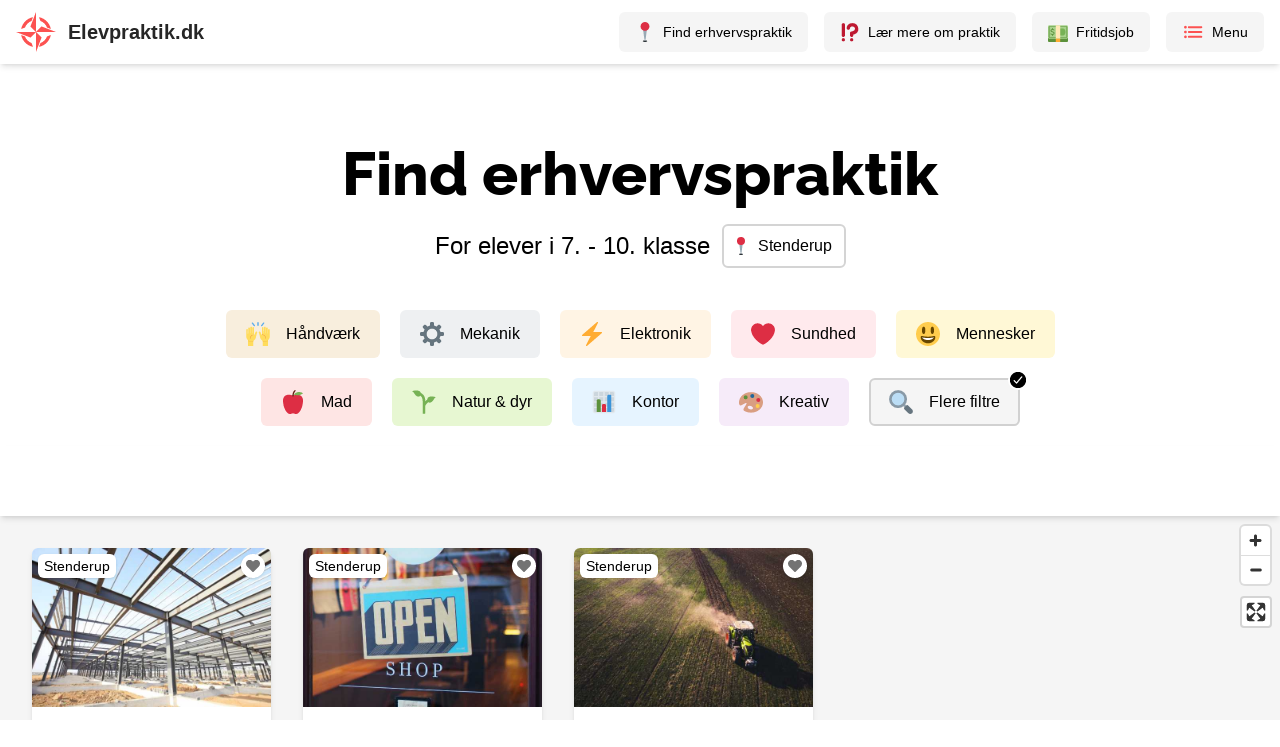

--- FILE ---
content_type: text/html; charset=utf-8
request_url: https://www.elevpraktik.dk/erhvervspraktik/stenderup
body_size: 9219
content:
<!DOCTYPE html><html lang="da"><head><meta charSet="utf-8"/><meta name="viewport" content="width=device-width, initial-scale=1"/><meta property="og:type" content="website"/><meta property="og:image" content="/images/social-share.jpg"/><link rel="apple-touch-icon" sizes="180x180" href="/favicon/apple-touch-icon.png"/><link rel="icon" type="image/png" sizes="32x32" href="/favicon/favicon-32x32.png"/><link rel="icon" type="image/png" sizes="16x16" href="/favicon/favicon-16x16.png"/><link rel="manifest" href="/favicon/site.webmanifest"/><link rel="mask-icon" href="/favicon/safari-pinned-tab.svg" color="#fc5251"/><link rel="shortcut icon" href="/favicon/favicon.ico"/><meta name="msapplication-TileColor" content="#fc5251"/><meta name="msapplication-config" content="/favicon/browserconfig.xml"/><meta name="theme-color" content="#ffffff"/><title>Erhvervspraktik i Stenderup - Praktikpladser til 7. 8. 9. og 10. klasse</title><meta property="og:title" content="Erhvervspraktik i Stenderup - Praktikpladser til 7. 8. 9. og 10. klasse"/><meta name="description" content="Find nemt og hurtigt en praktikplads i Stenderup til din erhvervspraktik i 7. - 10. klasse her på Elevpraktik.dk"/><link rel="canonical" href="https://www.elevpraktik.dk/erhvervspraktik/stenderup"/><meta property="og:url" content="https://www.elevpraktik.dk/erhvervspraktik/stenderup"/><meta name="next-head-count" content="18"/><script data-mantine-script="true">try {
  var _colorScheme = window.localStorage.getItem("mantine-color-scheme-value");
  var colorScheme = _colorScheme === "light" || _colorScheme === "dark" || _colorScheme === "auto" ? _colorScheme : "light";
  var computedColorScheme = colorScheme !== "auto" ? colorScheme : window.matchMedia("(prefers-color-scheme: dark)").matches ? "dark" : "light";
  document.documentElement.setAttribute("data-mantine-color-scheme", computedColorScheme);
} catch (e) {}
</script><link rel="preload" href="/_next/static/css/219d50bf406e72ac.css" as="style"/><link rel="stylesheet" href="/_next/static/css/219d50bf406e72ac.css" data-n-g=""/><noscript data-n-css=""></noscript><script defer="" nomodule="" src="/_next/static/chunks/polyfills-42372ed130431b0a.js"></script><script src="/_next/static/chunks/webpack-5fd3c3d970a34133.js" defer=""></script><script src="/_next/static/chunks/framework-195010af338593bb.js" defer=""></script><script src="/_next/static/chunks/main-c1c64dd029cc15e4.js" defer=""></script><script src="/_next/static/chunks/pages/_app-31c43e5b06643671.js" defer=""></script><script src="/_next/static/chunks/cb355538-d24ddb1b90419d5a.js" defer=""></script><script src="/_next/static/chunks/5c0b189e-70ecaa741dc4b909.js" defer=""></script><script src="/_next/static/chunks/3230ce31-fcb675186e332c74.js" defer=""></script><script src="/_next/static/chunks/fec483df-872635e5864f60ee.js" defer=""></script><script src="/_next/static/chunks/fea29d9f-c33420413c291c1c.js" defer=""></script><script src="/_next/static/chunks/2195-cf3f025a59d3dca7.js" defer=""></script><script src="/_next/static/chunks/760-121f6c071c088bbb.js" defer=""></script><script src="/_next/static/chunks/5360-f56f05ec052a135a.js" defer=""></script><script src="/_next/static/chunks/6889-0f25bf69c1151fba.js" defer=""></script><script src="/_next/static/chunks/1120-eec375e6751ada15.js" defer=""></script><script src="/_next/static/chunks/6721-aef368618bbec23e.js" defer=""></script><script src="/_next/static/chunks/3396-4e918dc75bf24f01.js" defer=""></script><script src="/_next/static/chunks/2054-43a87ed3ded34ffd.js" defer=""></script><script src="/_next/static/chunks/51-a02ead66ad074894.js" defer=""></script><script src="/_next/static/chunks/9755-020e6c2ac6ec3a0f.js" defer=""></script><script src="/_next/static/chunks/5675-482048044023b9f7.js" defer=""></script><script src="/_next/static/chunks/8857-01bd9eaa9a863303.js" defer=""></script><script src="/_next/static/chunks/3084-f7f55f42c416cea2.js" defer=""></script><script src="/_next/static/chunks/5373-b25cd418d12070be.js" defer=""></script><script src="/_next/static/chunks/1603-bfc5ab35ee559e07.js" defer=""></script><script src="/_next/static/chunks/3718-d390d6936f5510cc.js" defer=""></script><script src="/_next/static/chunks/29-4b9b71b80b435032.js" defer=""></script><script src="/_next/static/chunks/1219-883dfaf9ed10e34d.js" defer=""></script><script src="/_next/static/chunks/9771-f66c79774cab1592.js" defer=""></script><script src="/_next/static/chunks/17-6f06f72588450eaf.js" defer=""></script><script src="/_next/static/chunks/5836-0fed8e3d6e3dd86f.js" defer=""></script><script src="/_next/static/chunks/3242-7cd761d6970504d1.js" defer=""></script><script src="/_next/static/chunks/7442-26f7d492d6d83758.js" defer=""></script><script src="/_next/static/chunks/6953-2a9ee0a005ef7bc7.js" defer=""></script><script src="/_next/static/chunks/2061-73a86156998dd24b.js" defer=""></script><script src="/_next/static/chunks/5783-5ed2b6c8ff3d124c.js" defer=""></script><script src="/_next/static/chunks/pages/erhvervspraktik/%5Barea%5D-4de71b5285563f90.js" defer=""></script><script src="/_next/static/WRH9hEXigJuKmy0tupWBk/_buildManifest.js" defer=""></script><script src="/_next/static/WRH9hEXigJuKmy0tupWBk/_ssgManifest.js" defer=""></script></head><body><div id="__next"><style data-mantine-styles="true">:root{--mantine-primary-color-filled: var(--mantine-color-dark-teal-filled);--mantine-primary-color-filled-hover: var(--mantine-color-dark-teal-filled-hover);--mantine-primary-color-light: var(--mantine-color-dark-teal-light);--mantine-primary-color-light-hover: var(--mantine-color-dark-teal-light-hover);--mantine-primary-color-light-color: var(--mantine-color-dark-teal-light-color);--mantine-primary-color-0: var(--mantine-color-dark-teal-0);--mantine-primary-color-1: var(--mantine-color-dark-teal-1);--mantine-primary-color-2: var(--mantine-color-dark-teal-2);--mantine-primary-color-3: var(--mantine-color-dark-teal-3);--mantine-primary-color-4: var(--mantine-color-dark-teal-4);--mantine-primary-color-5: var(--mantine-color-dark-teal-5);--mantine-primary-color-6: var(--mantine-color-dark-teal-6);--mantine-primary-color-7: var(--mantine-color-dark-teal-7);--mantine-primary-color-8: var(--mantine-color-dark-teal-8);--mantine-primary-color-9: var(--mantine-color-dark-teal-9);--mantine-primary-color-10: var(--mantine-color-dark-teal-10);--mantine-primary-color-11: var(--mantine-color-dark-teal-11);--mantine-primary-color-12: var(--mantine-color-dark-teal-12);--mantine-color-dark-teal-0: #5A9799;--mantine-color-dark-teal-1: #4A9092;--mantine-color-dark-teal-2: #3B8A8D;--mantine-color-dark-teal-3: #2C868A;--mantine-color-dark-teal-4: #1E8488;--mantine-color-dark-teal-5: #0F8388;--mantine-color-dark-teal-6: #008489;--mantine-color-dark-teal-7: #0C6B6F;--mantine-color-dark-teal-8: #14585B;--mantine-color-dark-teal-9: #184A4C;--mantine-color-dark-teal-10: #1B3E3F;--mantine-color-dark-teal-11: #1B3536;--mantine-color-dark-teal-12: #1B2D2E;--mantine-color-error-0: #ffeaec;--mantine-color-error-1: #fdd4d6;--mantine-color-error-2: #f4a7ac;--mantine-color-error-3: #ec777e;--mantine-color-error-4: #e64f57;--mantine-color-error-5: #e3353f;--mantine-color-error-6: #e22732;--mantine-color-error-7: #c91a25;--mantine-color-error-8: #b31220;--mantine-color-error-9: #9e0419;--mantine-color-success-0: #f1faeb;--mantine-color-success-1: #e4efde;--mantine-color-success-2: #c9ddbd;--mantine-color-success-3: #accb9a;--mantine-color-success-4: #93bb7c;--mantine-color-success-5: #83b168;--mantine-color-success-6: #6a994e;--mantine-color-success-7: #68964d;--mantine-color-success-8: #5b8642;--mantine-color-success-9: #4c7434;}:root[data-mantine-color-scheme="dark"]{--mantine-color-anchor: var(--mantine-color-dark-teal-4);--mantine-color-dark-teal-text: var(--mantine-color-dark-teal-4);--mantine-color-dark-teal-filled: var(--mantine-color-dark-teal-8);--mantine-color-dark-teal-filled-hover: var(--mantine-color-dark-teal-9);--mantine-color-dark-teal-light: rgba(0, 132, 137, 0.15);--mantine-color-dark-teal-light-hover: rgba(0, 132, 137, 0.2);--mantine-color-dark-teal-light-color: var(--mantine-color-dark-teal-3);--mantine-color-dark-teal-outline: var(--mantine-color-dark-teal-4);--mantine-color-dark-teal-outline-hover: rgba(30, 132, 136, 0.05);--mantine-color-error-text: var(--mantine-color-error-4);--mantine-color-error-filled: var(--mantine-color-error-8);--mantine-color-error-filled-hover: var(--mantine-color-error-9);--mantine-color-error-light: rgba(226, 39, 50, 0.15);--mantine-color-error-light-hover: rgba(226, 39, 50, 0.2);--mantine-color-error-light-color: var(--mantine-color-error-3);--mantine-color-error-outline: var(--mantine-color-error-4);--mantine-color-error-outline-hover: rgba(230, 79, 87, 0.05);--mantine-color-success-text: var(--mantine-color-success-4);--mantine-color-success-filled: var(--mantine-color-success-8);--mantine-color-success-filled-hover: var(--mantine-color-success-9);--mantine-color-success-light: rgba(106, 153, 78, 0.15);--mantine-color-success-light-hover: rgba(106, 153, 78, 0.2);--mantine-color-success-light-color: var(--mantine-color-success-3);--mantine-color-success-outline: var(--mantine-color-success-4);--mantine-color-success-outline-hover: rgba(147, 187, 124, 0.05);}:root[data-mantine-color-scheme="light"]{--mantine-color-anchor: var(--mantine-color-dark-teal-6);--mantine-color-dark-teal-text: var(--mantine-color-dark-teal-filled);--mantine-color-dark-teal-filled: var(--mantine-color-dark-teal-6);--mantine-color-dark-teal-filled-hover: var(--mantine-color-dark-teal-7);--mantine-color-dark-teal-light: rgba(0, 132, 137, 0.1);--mantine-color-dark-teal-light-hover: rgba(0, 132, 137, 0.12);--mantine-color-dark-teal-light-color: var(--mantine-color-dark-teal-6);--mantine-color-dark-teal-outline: var(--mantine-color-dark-teal-6);--mantine-color-dark-teal-outline-hover: rgba(0, 132, 137, 0.05);--mantine-color-error-text: var(--mantine-color-error-filled);--mantine-color-error-filled: var(--mantine-color-error-6);--mantine-color-error-filled-hover: var(--mantine-color-error-7);--mantine-color-error-light: rgba(226, 39, 50, 0.1);--mantine-color-error-light-hover: rgba(226, 39, 50, 0.12);--mantine-color-error-light-color: var(--mantine-color-error-6);--mantine-color-error-outline: var(--mantine-color-error-6);--mantine-color-error-outline-hover: rgba(226, 39, 50, 0.05);--mantine-color-success-text: var(--mantine-color-success-filled);--mantine-color-success-filled: var(--mantine-color-success-6);--mantine-color-success-filled-hover: var(--mantine-color-success-7);--mantine-color-success-light: rgba(106, 153, 78, 0.1);--mantine-color-success-light-hover: rgba(106, 153, 78, 0.12);--mantine-color-success-light-color: var(--mantine-color-success-6);--mantine-color-success-outline: var(--mantine-color-success-6);--mantine-color-success-outline-hover: rgba(106, 153, 78, 0.05);}</style><style data-mantine-styles="classes">@media (max-width: 35.99375em) {.mantine-visible-from-xs {display: none !important;}}@media (min-width: 36em) {.mantine-hidden-from-xs {display: none !important;}}@media (max-width: 47.99375em) {.mantine-visible-from-sm {display: none !important;}}@media (min-width: 48em) {.mantine-hidden-from-sm {display: none !important;}}@media (max-width: 61.99375em) {.mantine-visible-from-md {display: none !important;}}@media (min-width: 62em) {.mantine-hidden-from-md {display: none !important;}}@media (max-width: 74.99375em) {.mantine-visible-from-lg {display: none !important;}}@media (min-width: 75em) {.mantine-hidden-from-lg {display: none !important;}}@media (max-width: 87.99375em) {.mantine-visible-from-xl {display: none !important;}}@media (min-width: 88em) {.mantine-hidden-from-xl {display: none !important;}}</style><div class="3xl:bg-gray-300"><div class="flex min-h-[100vh] flex-col justify-between  3xl:mx-auto 3xl:w-full 3xl:max-w-[2500px] 3xl:bg-white 3xl:shadow-2xl"><nav class="sticky top-0 z-20 justify-self-start bg-white shadow-md"><div class="flex justify-between px-3 py-3 sm:px-4"><div><a class="flex cursor-pointer items-center" href="/"><img src="/logos/logo-red.svg" alt="Elevpraktik logo" width="40" height="40"/><span class="ml-3 inline-block text-xl font-semibold text-gray-800">Elevpraktik.dk</span></a></div><div class="flex space-x-4"><a class="hidden md:flex" href="/"><div class="flex cursor-pointer select-none items-center rounded-md px-4 py-2 text-sm font-medium hover:bg-gray-200 bg-gray-100"><img src="/emoji/1f4cd.svg" width="20" height="20" class="" alt=""/><span class="ml-2 inline-block">Find erhvervspraktik</span></div></a><a class="hidden lg:flex" href="/svar"><div class="flex cursor-pointer select-none items-center rounded-md px-4 py-2 text-sm font-medium hover:bg-gray-200 bg-gray-100"><img src="/emoji/2049.svg" width="20" height="20" class="" alt=""/><span class="ml-2 inline-block">Lær mere om praktik</span></div></a><a class="hidden md:flex" href="/fritidsjob"><div class="flex cursor-pointer select-none items-center rounded-md px-4 py-2 text-sm font-medium hover:bg-gray-200 bg-gray-100"><img src="/emoji/1f4b5.svg" width="20" height="20" class="" alt=""/><span class="ml-2 inline-block">Fritidsjob</span></div></a><div class="flex cursor-pointer select-none items-center rounded-md px-4 py-2 text-sm font-medium hover:bg-gray-200 bg-gray-100"><svg stroke="currentColor" fill="currentColor" stroke-width="0" viewBox="0 0 512 512" class="text-red" height="22" width="22" xmlns="http://www.w3.org/2000/svg"><path fill="none" stroke-linecap="round" stroke-linejoin="round" stroke-width="48" d="M160 144h288M160 256h288M160 368h288"></path><circle cx="80" cy="144" r="16" fill="none" stroke-linecap="round" stroke-linejoin="round" stroke-width="32"></circle><circle cx="80" cy="256" r="16" fill="none" stroke-linecap="round" stroke-linejoin="round" stroke-width="32"></circle><circle cx="80" cy="368" r="16" fill="none" stroke-linecap="round" stroke-linejoin="round" stroke-width="32"></circle></svg><span class="ml-2 inline-block">Menu</span></div></div></div></nav><main class="flex-1 bg-gray-100"><div class="flex max-lg:px-6 pt-10 pb-6 lg:pt-[80px] lg:pb-[10px] bg-white"><div class="mx-auto max-w-[950px]"><div class="flex flex-col text-center"><h1 class="text-3xl lg:text-6xl">Find erhvervspraktik</h1><div class="flex flex-col lg:flex-row items-center mx-auto mt-2 lg:mt-5"><p class="text-xl lg:text-2xl">For elever i 7. - 10. klasse</p><div class="ml-3 max-lg:mt-3 flex items-center border-2 border-gray-300 rounded-md pl-2 pr-3 py-2 cursor-pointer"><img src="/emoji/1f4cd.svg" width="18" height="18" class="" alt=""/><p class="ml-2 font-medium text-sm lg:text-base">Stenderup</p></div></div></div><div class="text-center mt-8 max-lg:hidden"><div class="
        inline-flex items-center px-5 py-3 rounded-md m-2.5 cursor-pointer select-none shade-on-hover 
        
      " style="background-color:#f8eedd"><img src="/emoji/1f64c.svg" width="24" height="24" class="" alt=""/><p class="ml-4 font-medium">Håndværk</p><svg stroke="currentColor" fill="currentColor" stroke-width="0" viewBox="0 0 512 512" class="hidden" height="20" width="20" xmlns="http://www.w3.org/2000/svg"><path d="M256 48C141.31 48 48 141.31 48 256s93.31 208 208 208 208-93.31 208-208S370.69 48 256 48zm108.25 138.29-134.4 160a16 16 0 0 1-12 5.71h-.27a16 16 0 0 1-11.89-5.3l-57.6-64a16 16 0 1 1 23.78-21.4l45.29 50.32 122.59-145.91a16 16 0 0 1 24.5 20.58z"></path></svg></div><div class="
        inline-flex items-center px-5 py-3 rounded-md m-2.5 cursor-pointer select-none shade-on-hover 
        
      " style="background-color:#eef0f2"><img src="/emoji/2699.svg" width="24" height="24" class="" alt=""/><p class="ml-4 font-medium">Mekanik</p><svg stroke="currentColor" fill="currentColor" stroke-width="0" viewBox="0 0 512 512" class="hidden" height="20" width="20" xmlns="http://www.w3.org/2000/svg"><path d="M256 48C141.31 48 48 141.31 48 256s93.31 208 208 208 208-93.31 208-208S370.69 48 256 48zm108.25 138.29-134.4 160a16 16 0 0 1-12 5.71h-.27a16 16 0 0 1-11.89-5.3l-57.6-64a16 16 0 1 1 23.78-21.4l45.29 50.32 122.59-145.91a16 16 0 0 1 24.5 20.58z"></path></svg></div><div class="
        inline-flex items-center px-5 py-3 rounded-md m-2.5 cursor-pointer select-none shade-on-hover 
        
      " style="background-color:#fff4e4"><img src="/emoji/26a1.svg" width="24" height="24" class="" alt=""/><p class="ml-4 font-medium">Elektronik</p><svg stroke="currentColor" fill="currentColor" stroke-width="0" viewBox="0 0 512 512" class="hidden" height="20" width="20" xmlns="http://www.w3.org/2000/svg"><path d="M256 48C141.31 48 48 141.31 48 256s93.31 208 208 208 208-93.31 208-208S370.69 48 256 48zm108.25 138.29-134.4 160a16 16 0 0 1-12 5.71h-.27a16 16 0 0 1-11.89-5.3l-57.6-64a16 16 0 1 1 23.78-21.4l45.29 50.32 122.59-145.91a16 16 0 0 1 24.5 20.58z"></path></svg></div><div class="
        inline-flex items-center px-5 py-3 rounded-md m-2.5 cursor-pointer select-none shade-on-hover 
        
      " style="background-color:#ffeaed"><img src="/emoji/2764.svg" width="24" height="24" class="" alt=""/><p class="ml-4 font-medium">Sundhed</p><svg stroke="currentColor" fill="currentColor" stroke-width="0" viewBox="0 0 512 512" class="hidden" height="20" width="20" xmlns="http://www.w3.org/2000/svg"><path d="M256 48C141.31 48 48 141.31 48 256s93.31 208 208 208 208-93.31 208-208S370.69 48 256 48zm108.25 138.29-134.4 160a16 16 0 0 1-12 5.71h-.27a16 16 0 0 1-11.89-5.3l-57.6-64a16 16 0 1 1 23.78-21.4l45.29 50.32 122.59-145.91a16 16 0 0 1 24.5 20.58z"></path></svg></div><div class="
        inline-flex items-center px-5 py-3 rounded-md m-2.5 cursor-pointer select-none shade-on-hover 
        
      " style="background-color:#FFF8D6"><img src="/emoji/1f603.svg" width="24" height="24" class="" alt=""/><p class="ml-4 font-medium">Mennesker</p><svg stroke="currentColor" fill="currentColor" stroke-width="0" viewBox="0 0 512 512" class="hidden" height="20" width="20" xmlns="http://www.w3.org/2000/svg"><path d="M256 48C141.31 48 48 141.31 48 256s93.31 208 208 208 208-93.31 208-208S370.69 48 256 48zm108.25 138.29-134.4 160a16 16 0 0 1-12 5.71h-.27a16 16 0 0 1-11.89-5.3l-57.6-64a16 16 0 1 1 23.78-21.4l45.29 50.32 122.59-145.91a16 16 0 0 1 24.5 20.58z"></path></svg></div><div class="
        inline-flex items-center px-5 py-3 rounded-md m-2.5 cursor-pointer select-none shade-on-hover 
        
      " style="background-color:#FEE5E4"><img src="/emoji/1f34e.svg" width="24" height="24" class="" alt=""/><p class="ml-4 font-medium">Mad</p><svg stroke="currentColor" fill="currentColor" stroke-width="0" viewBox="0 0 512 512" class="hidden" height="20" width="20" xmlns="http://www.w3.org/2000/svg"><path d="M256 48C141.31 48 48 141.31 48 256s93.31 208 208 208 208-93.31 208-208S370.69 48 256 48zm108.25 138.29-134.4 160a16 16 0 0 1-12 5.71h-.27a16 16 0 0 1-11.89-5.3l-57.6-64a16 16 0 1 1 23.78-21.4l45.29 50.32 122.59-145.91a16 16 0 0 1 24.5 20.58z"></path></svg></div><div class="
        inline-flex items-center px-5 py-3 rounded-md m-2.5 cursor-pointer select-none shade-on-hover 
        
      " style="background-color:#E7F7D2"><img src="/emoji/1f331.svg" width="24" height="24" class="" alt=""/><p class="ml-4 font-medium">Natur &amp; dyr</p><svg stroke="currentColor" fill="currentColor" stroke-width="0" viewBox="0 0 512 512" class="hidden" height="20" width="20" xmlns="http://www.w3.org/2000/svg"><path d="M256 48C141.31 48 48 141.31 48 256s93.31 208 208 208 208-93.31 208-208S370.69 48 256 48zm108.25 138.29-134.4 160a16 16 0 0 1-12 5.71h-.27a16 16 0 0 1-11.89-5.3l-57.6-64a16 16 0 1 1 23.78-21.4l45.29 50.32 122.59-145.91a16 16 0 0 1 24.5 20.58z"></path></svg></div><div class="
        inline-flex items-center px-5 py-3 rounded-md m-2.5 cursor-pointer select-none shade-on-hover 
        
      " style="background-color:#e6f4ff"><img src="/emoji/1f4ca.svg" width="24" height="24" class="" alt=""/><p class="ml-4 font-medium">Kontor</p><svg stroke="currentColor" fill="currentColor" stroke-width="0" viewBox="0 0 512 512" class="hidden" height="20" width="20" xmlns="http://www.w3.org/2000/svg"><path d="M256 48C141.31 48 48 141.31 48 256s93.31 208 208 208 208-93.31 208-208S370.69 48 256 48zm108.25 138.29-134.4 160a16 16 0 0 1-12 5.71h-.27a16 16 0 0 1-11.89-5.3l-57.6-64a16 16 0 1 1 23.78-21.4l45.29 50.32 122.59-145.91a16 16 0 0 1 24.5 20.58z"></path></svg></div><div class="
        inline-flex items-center px-5 py-3 rounded-md m-2.5 cursor-pointer select-none shade-on-hover 
        
      " style="background-color:#f6ebf9"><img src="/emoji/1f3a8.svg" width="24" height="24" class="" alt=""/><p class="ml-4 font-medium">Kreativ</p><svg stroke="currentColor" fill="currentColor" stroke-width="0" viewBox="0 0 512 512" class="hidden" height="20" width="20" xmlns="http://www.w3.org/2000/svg"><path d="M256 48C141.31 48 48 141.31 48 256s93.31 208 208 208 208-93.31 208-208S370.69 48 256 48zm108.25 138.29-134.4 160a16 16 0 0 1-12 5.71h-.27a16 16 0 0 1-11.89-5.3l-57.6-64a16 16 0 1 1 23.78-21.4l45.29 50.32 122.59-145.91a16 16 0 0 1 24.5 20.58z"></path></svg></div><div class="
        inline-flex items-center px-5 py-3 rounded-md m-2.5 cursor-pointer select-none shade-on-hover 
         inside-border
      " style="background-color:#f5f5f5"><img src="/emoji/1f50d.svg" width="24" height="24" class="" alt=""/><p class="ml-4 font-medium">Flere filtre</p><svg stroke="currentColor" fill="currentColor" stroke-width="0" viewBox="0 0 512 512" class="absolute -top-2 -right-2 z-[1] rounded-full bg-white text-black" height="20" width="20" xmlns="http://www.w3.org/2000/svg"><path d="M256 48C141.31 48 48 141.31 48 256s93.31 208 208 208 208-93.31 208-208S370.69 48 256 48zm108.25 138.29-134.4 160a16 16 0 0 1-12 5.71h-.27a16 16 0 0 1-11.89-5.3l-57.6-64a16 16 0 1 1 23.78-21.4l45.29 50.32 122.59-145.91a16 16 0 0 1 24.5 20.58z"></path></svg></div></div></div></div><div class="sticky top-[64px] h-[70px] z-10  flex items-center bg-white pl-4 shadow-md"><div class="flex relative overflow-x-auto py-1 max-lg:w-full lg:hidden"><div class="shrink-0 border-gray-300 flex space-x-3 lg:space-x-3 max-lg:-ml-3 max-lg:pr-4"><div class="shrink-0 max-lg:hidden"><div class="
          flex flex-col shrink-0 items-center px-2 lg:px-3.5 pt-2 pb-1 select-none cursor-pointer shade-on-hover rounded-md
          border-white 
        " style="background-color:white"><img src="/emoji/1f4cd.svg" width="18" height="18" class="" alt=""/><p class="mt-1 font-medium text-[12px]">Stenderup</p><svg stroke="currentColor" fill="currentColor" stroke-width="0" viewBox="0 0 512 512" class="hidden" height="18" width="18" xmlns="http://www.w3.org/2000/svg"><path d="M256 48C141.31 48 48 141.31 48 256s93.31 208 208 208 208-93.31 208-208S370.69 48 256 48zm108.25 138.29-134.4 160a16 16 0 0 1-12 5.71h-.27a16 16 0 0 1-11.89-5.3l-57.6-64a16 16 0 1 1 23.78-21.4l45.29 50.32 122.59-145.91a16 16 0 0 1 24.5 20.58z"></path></svg></div></div><div class="shrink-0 lg:hidden"><div class="
          flex flex-col shrink-0 items-center px-2 lg:px-3.5 pt-2 pb-1 select-none cursor-pointer shade-on-hover rounded-md
          inside-border 
        " style="background-color:#f5f5f5"><img src="/emoji/1f50d.svg" width="18" height="18" class="" alt=""/><p class="mt-1 font-medium text-[12px]">Filtrer</p><svg stroke="currentColor" fill="currentColor" stroke-width="0" viewBox="0 0 512 512" class="absolute -top-1 -right-1 z-[1] rounded-full bg-white text-gray-900" height="18" width="18" xmlns="http://www.w3.org/2000/svg"><path d="M256 48C141.31 48 48 141.31 48 256s93.31 208 208 208 208-93.31 208-208S370.69 48 256 48zm108.25 138.29-134.4 160a16 16 0 0 1-12 5.71h-.27a16 16 0 0 1-11.89-5.3l-57.6-64a16 16 0 1 1 23.78-21.4l45.29 50.32 122.59-145.91a16 16 0 0 1 24.5 20.58z"></path></svg></div></div><div class="shrink-0 bg-gray-300 w-[2px] h-[40px] my-auto rounded"></div><div class="
          flex flex-col shrink-0 items-center px-2 lg:px-3.5 pt-2 pb-1 select-none cursor-pointer shade-on-hover rounded-md
          border-white 
        " style="background-color:white"><img src="/emoji/1f64c.svg" width="18" height="18" class="" alt=""/><p class="mt-1 font-medium text-[12px]">Håndværk</p><svg stroke="currentColor" fill="currentColor" stroke-width="0" viewBox="0 0 512 512" class="hidden" height="18" width="18" xmlns="http://www.w3.org/2000/svg"><path d="M256 48C141.31 48 48 141.31 48 256s93.31 208 208 208 208-93.31 208-208S370.69 48 256 48zm108.25 138.29-134.4 160a16 16 0 0 1-12 5.71h-.27a16 16 0 0 1-11.89-5.3l-57.6-64a16 16 0 1 1 23.78-21.4l45.29 50.32 122.59-145.91a16 16 0 0 1 24.5 20.58z"></path></svg></div><div class="
          flex flex-col shrink-0 items-center px-2 lg:px-3.5 pt-2 pb-1 select-none cursor-pointer shade-on-hover rounded-md
          border-white 
        " style="background-color:white"><img src="/emoji/2699.svg" width="18" height="18" class="" alt=""/><p class="mt-1 font-medium text-[12px]">Mekanik</p><svg stroke="currentColor" fill="currentColor" stroke-width="0" viewBox="0 0 512 512" class="hidden" height="18" width="18" xmlns="http://www.w3.org/2000/svg"><path d="M256 48C141.31 48 48 141.31 48 256s93.31 208 208 208 208-93.31 208-208S370.69 48 256 48zm108.25 138.29-134.4 160a16 16 0 0 1-12 5.71h-.27a16 16 0 0 1-11.89-5.3l-57.6-64a16 16 0 1 1 23.78-21.4l45.29 50.32 122.59-145.91a16 16 0 0 1 24.5 20.58z"></path></svg></div><div class="
          flex flex-col shrink-0 items-center px-2 lg:px-3.5 pt-2 pb-1 select-none cursor-pointer shade-on-hover rounded-md
          border-white 
        " style="background-color:white"><img src="/emoji/26a1.svg" width="18" height="18" class="" alt=""/><p class="mt-1 font-medium text-[12px]">Elektronik</p><svg stroke="currentColor" fill="currentColor" stroke-width="0" viewBox="0 0 512 512" class="hidden" height="18" width="18" xmlns="http://www.w3.org/2000/svg"><path d="M256 48C141.31 48 48 141.31 48 256s93.31 208 208 208 208-93.31 208-208S370.69 48 256 48zm108.25 138.29-134.4 160a16 16 0 0 1-12 5.71h-.27a16 16 0 0 1-11.89-5.3l-57.6-64a16 16 0 1 1 23.78-21.4l45.29 50.32 122.59-145.91a16 16 0 0 1 24.5 20.58z"></path></svg></div><div class="
          flex flex-col shrink-0 items-center px-2 lg:px-3.5 pt-2 pb-1 select-none cursor-pointer shade-on-hover rounded-md
          border-white 
        " style="background-color:white"><img src="/emoji/2764.svg" width="18" height="18" class="" alt=""/><p class="mt-1 font-medium text-[12px]">Sundhed</p><svg stroke="currentColor" fill="currentColor" stroke-width="0" viewBox="0 0 512 512" class="hidden" height="18" width="18" xmlns="http://www.w3.org/2000/svg"><path d="M256 48C141.31 48 48 141.31 48 256s93.31 208 208 208 208-93.31 208-208S370.69 48 256 48zm108.25 138.29-134.4 160a16 16 0 0 1-12 5.71h-.27a16 16 0 0 1-11.89-5.3l-57.6-64a16 16 0 1 1 23.78-21.4l45.29 50.32 122.59-145.91a16 16 0 0 1 24.5 20.58z"></path></svg></div><div class="
          flex flex-col shrink-0 items-center px-2 lg:px-3.5 pt-2 pb-1 select-none cursor-pointer shade-on-hover rounded-md
          border-white 
        " style="background-color:white"><img src="/emoji/1f603.svg" width="18" height="18" class="" alt=""/><p class="mt-1 font-medium text-[12px]">Mennesker</p><svg stroke="currentColor" fill="currentColor" stroke-width="0" viewBox="0 0 512 512" class="hidden" height="18" width="18" xmlns="http://www.w3.org/2000/svg"><path d="M256 48C141.31 48 48 141.31 48 256s93.31 208 208 208 208-93.31 208-208S370.69 48 256 48zm108.25 138.29-134.4 160a16 16 0 0 1-12 5.71h-.27a16 16 0 0 1-11.89-5.3l-57.6-64a16 16 0 1 1 23.78-21.4l45.29 50.32 122.59-145.91a16 16 0 0 1 24.5 20.58z"></path></svg></div><div class="
          flex flex-col shrink-0 items-center px-2 lg:px-3.5 pt-2 pb-1 select-none cursor-pointer shade-on-hover rounded-md
          border-white 
        " style="background-color:white"><img src="/emoji/1f34e.svg" width="18" height="18" class="" alt=""/><p class="mt-1 font-medium text-[12px]">Mad</p><svg stroke="currentColor" fill="currentColor" stroke-width="0" viewBox="0 0 512 512" class="hidden" height="18" width="18" xmlns="http://www.w3.org/2000/svg"><path d="M256 48C141.31 48 48 141.31 48 256s93.31 208 208 208 208-93.31 208-208S370.69 48 256 48zm108.25 138.29-134.4 160a16 16 0 0 1-12 5.71h-.27a16 16 0 0 1-11.89-5.3l-57.6-64a16 16 0 1 1 23.78-21.4l45.29 50.32 122.59-145.91a16 16 0 0 1 24.5 20.58z"></path></svg></div><div class="
          flex flex-col shrink-0 items-center px-2 lg:px-3.5 pt-2 pb-1 select-none cursor-pointer shade-on-hover rounded-md
          border-white 
        " style="background-color:white"><img src="/emoji/1f331.svg" width="18" height="18" class="" alt=""/><p class="mt-1 font-medium text-[12px]">Natur &amp; dyr</p><svg stroke="currentColor" fill="currentColor" stroke-width="0" viewBox="0 0 512 512" class="hidden" height="18" width="18" xmlns="http://www.w3.org/2000/svg"><path d="M256 48C141.31 48 48 141.31 48 256s93.31 208 208 208 208-93.31 208-208S370.69 48 256 48zm108.25 138.29-134.4 160a16 16 0 0 1-12 5.71h-.27a16 16 0 0 1-11.89-5.3l-57.6-64a16 16 0 1 1 23.78-21.4l45.29 50.32 122.59-145.91a16 16 0 0 1 24.5 20.58z"></path></svg></div><div class="
          flex flex-col shrink-0 items-center px-2 lg:px-3.5 pt-2 pb-1 select-none cursor-pointer shade-on-hover rounded-md
          border-white 
        " style="background-color:white"><img src="/emoji/1f4ca.svg" width="18" height="18" class="" alt=""/><p class="mt-1 font-medium text-[12px]">Kontor</p><svg stroke="currentColor" fill="currentColor" stroke-width="0" viewBox="0 0 512 512" class="hidden" height="18" width="18" xmlns="http://www.w3.org/2000/svg"><path d="M256 48C141.31 48 48 141.31 48 256s93.31 208 208 208 208-93.31 208-208S370.69 48 256 48zm108.25 138.29-134.4 160a16 16 0 0 1-12 5.71h-.27a16 16 0 0 1-11.89-5.3l-57.6-64a16 16 0 1 1 23.78-21.4l45.29 50.32 122.59-145.91a16 16 0 0 1 24.5 20.58z"></path></svg></div><div class="
          flex flex-col shrink-0 items-center px-2 lg:px-3.5 pt-2 pb-1 select-none cursor-pointer shade-on-hover rounded-md
          border-white 
        " style="background-color:white"><img src="/emoji/1f3a8.svg" width="18" height="18" class="" alt=""/><p class="mt-1 font-medium text-[12px]">Kreativ</p><svg stroke="currentColor" fill="currentColor" stroke-width="0" viewBox="0 0 512 512" class="hidden" height="18" width="18" xmlns="http://www.w3.org/2000/svg"><path d="M256 48C141.31 48 48 141.31 48 256s93.31 208 208 208 208-93.31 208-208S370.69 48 256 48zm108.25 138.29-134.4 160a16 16 0 0 1-12 5.71h-.27a16 16 0 0 1-11.89-5.3l-57.6-64a16 16 0 1 1 23.78-21.4l45.29 50.32 122.59-145.91a16 16 0 0 1 24.5 20.58z"></path></svg></div><div class="shrink-0 bg-gray-300 w-[2px] h-[40px] my-auto rounded max-lg:hidden"></div><div class="shrink-0 max-lg:hidden"><div class="
          flex flex-col shrink-0 items-center px-2 lg:px-3.5 pt-2 pb-1 select-none cursor-pointer shade-on-hover rounded-md
          inside-border 
        " style="background-color:#f5f5f5"><img src="/emoji/1f50d.svg" width="18" height="18" class="" alt=""/><p class="mt-1 font-medium text-[12px]">Flere filtre</p><svg stroke="currentColor" fill="currentColor" stroke-width="0" viewBox="0 0 512 512" class="absolute -top-1 -right-1 z-[1] rounded-full bg-white text-gray-900" height="18" width="18" xmlns="http://www.w3.org/2000/svg"><path d="M256 48C141.31 48 48 141.31 48 256s93.31 208 208 208 208-93.31 208-208S370.69 48 256 48zm108.25 138.29-134.4 160a16 16 0 0 1-12 5.71h-.27a16 16 0 0 1-11.89-5.3l-57.6-64a16 16 0 1 1 23.78-21.4l45.29 50.32 122.59-145.91a16 16 0 0 1 24.5 20.58z"></path></svg></div></div></div></div></div><button class="lg:hidden fixed z-10 bottom-4 left-1/2 transform -translate-x-1/2 bg-black text-white px-4 py-2 rounded-md shadow flex items-center z-10"><img src="/emoji/1f30d.svg" width="20" height="20" class="" alt=""/><div class="ml-3 font-medium">Kort</div></button><div class="min-h-[calc(100vh-134px)] bg-gray-100"><div class="sticky top-[134px] float-right hidden w-[34%] lg:block"></div><div class="py-4 px-2 sm:p-4 lg:w-[66%]"><div class="infinite-scroll-component__outerdiv"><div class="infinite-scroll-component " style="height:auto;overflow:auto;-webkit-overflow-scrolling:touch"><div class="flex flex-wrap"><div class="flex w-full p-4 sm:w-1/2 md:w-1/3 lg:w-1/2 xl:w-1/3 "><a class="flex h-full w-full cursor-pointer flex-col overflow-hidden rounded-md bg-white shadow-md" href="/erhvervspraktik/opslag/635bf55bccc3ab664a20a9a8"><div class="relative flex w-full overflow-hidden pt-[66.7%]"><span style="box-sizing:border-box;display:block;overflow:hidden;width:initial;height:initial;background:none;opacity:1;border:0;margin:0;padding:0;position:absolute;top:0;left:0;bottom:0;right:0"><img alt="" src="[data-uri]" decoding="async" data-nimg="fill" class="object-cover" style="position:absolute;top:0;left:0;bottom:0;right:0;box-sizing:border-box;padding:0;border:none;margin:auto;display:block;width:0;height:0;min-width:100%;max-width:100%;min-height:100%;max-height:100%"/><noscript><img alt="" loading="lazy" decoding="async" data-nimg="fill" style="position:absolute;top:0;left:0;bottom:0;right:0;box-sizing:border-box;padding:0;border:none;margin:auto;display:block;width:0;height:0;min-width:100%;max-width:100%;min-height:100%;max-height:100%" class="object-cover" sizes="100vw" srcSet="/_next/image?url=%2Fimages%2Findustries%2Fthumbnail%2F2511.jpg&amp;w=640&amp;q=100 640w, /_next/image?url=%2Fimages%2Findustries%2Fthumbnail%2F2511.jpg&amp;w=750&amp;q=100 750w, /_next/image?url=%2Fimages%2Findustries%2Fthumbnail%2F2511.jpg&amp;w=828&amp;q=100 828w, /_next/image?url=%2Fimages%2Findustries%2Fthumbnail%2F2511.jpg&amp;w=1080&amp;q=100 1080w, /_next/image?url=%2Fimages%2Findustries%2Fthumbnail%2F2511.jpg&amp;w=1200&amp;q=100 1200w, /_next/image?url=%2Fimages%2Findustries%2Fthumbnail%2F2511.jpg&amp;w=1920&amp;q=100 1920w, /_next/image?url=%2Fimages%2Findustries%2Fthumbnail%2F2511.jpg&amp;w=2048&amp;q=100 2048w, /_next/image?url=%2Fimages%2Findustries%2Fthumbnail%2F2511.jpg&amp;w=3840&amp;q=100 3840w" src="/_next/image?url=%2Fimages%2Findustries%2Fthumbnail%2F2511.jpg&amp;w=3840&amp;q=100"/></noscript></span><div class="absolute inset-0 bg-gradient-to-t from-black/70 via-transparent opacity-30"></div><div class="absolute top-1.5 left-1.5 rounded-md bg-white shadow px-1.5 py-0.5 text-sm">Stenderup</div><div class="absolute top-1.5 right-1.5 bg-white shadow rounded-full h-6 w-6 flex items-center justify-center"><svg stroke="currentColor" fill="currentColor" stroke-width="0" viewBox="0 0 512 512" class="text-gray-500  " height="14" width="14" xmlns="http://www.w3.org/2000/svg"><path d="M462.3 62.6C407.5 15.9 326 24.3 275.7 76.2L256 96.5l-19.7-20.3C186.1 24.3 104.5 15.9 49.7 62.6c-62.8 53.6-66.1 149.8-9.9 207.9l193.5 199.8c12.5 12.9 32.8 12.9 45.3 0l193.5-199.8c56.3-58.1 53-154.3-9.8-207.9z"></path></svg></div></div><div class="relative bg-white p-4"><p class="text-base font-bold line-clamp-2 mb-0.5">Produktion af metalbygninger og konstruktioner</p><div class="mt-2"><div class="mt-auto inline-flex w-fit items-center rounded px-2 py-1 text-xs bg-gray-300 text-black"><svg stroke="currentColor" fill="currentColor" stroke-width="0" viewBox="0 0 384 512" height="10" width="10" xmlns="http://www.w3.org/2000/svg"><path d="M202.021 0C122.202 0 70.503 32.703 29.914 91.026c-7.363 10.58-5.093 25.086 5.178 32.874l43.138 32.709c10.373 7.865 25.132 6.026 33.253-4.148 25.049-31.381 43.63-49.449 82.757-49.449 30.764 0 68.816 19.799 68.816 49.631 0 22.552-18.617 34.134-48.993 51.164-35.423 19.86-82.299 44.576-82.299 106.405V320c0 13.255 10.745 24 24 24h72.471c13.255 0 24-10.745 24-24v-5.773c0-42.86 125.268-44.645 125.268-160.627C377.504 66.256 286.902 0 202.021 0zM192 373.459c-38.196 0-69.271 31.075-69.271 69.271 0 38.195 31.075 69.27 69.271 69.27s69.271-31.075 69.271-69.271-31.075-69.27-69.271-69.27z"></path></svg><p class="ml-1.5 font-medium">Neutral</p></div></div></div></a></div><div class="flex w-full p-4 sm:w-1/2 md:w-1/3 lg:w-1/2 xl:w-1/3 "><a class="flex h-full w-full cursor-pointer flex-col overflow-hidden rounded-md bg-white shadow-md" href="/erhvervspraktik/opslag/635bf54bccc3ab664a1fa834"><div class="relative flex w-full overflow-hidden pt-[66.7%]"><span style="box-sizing:border-box;display:block;overflow:hidden;width:initial;height:initial;background:none;opacity:1;border:0;margin:0;padding:0;position:absolute;top:0;left:0;bottom:0;right:0"><img alt="" src="[data-uri]" decoding="async" data-nimg="fill" class="object-cover" style="position:absolute;top:0;left:0;bottom:0;right:0;box-sizing:border-box;padding:0;border:none;margin:auto;display:block;width:0;height:0;min-width:100%;max-width:100%;min-height:100%;max-height:100%"/><noscript><img alt="" loading="lazy" decoding="async" data-nimg="fill" style="position:absolute;top:0;left:0;bottom:0;right:0;box-sizing:border-box;padding:0;border:none;margin:auto;display:block;width:0;height:0;min-width:100%;max-width:100%;min-height:100%;max-height:100%" class="object-cover" sizes="100vw" srcSet="/_next/image?url=%2Fimages%2Findustries%2Fthumbnail%2F4781.jpg&amp;w=640&amp;q=100 640w, /_next/image?url=%2Fimages%2Findustries%2Fthumbnail%2F4781.jpg&amp;w=750&amp;q=100 750w, /_next/image?url=%2Fimages%2Findustries%2Fthumbnail%2F4781.jpg&amp;w=828&amp;q=100 828w, /_next/image?url=%2Fimages%2Findustries%2Fthumbnail%2F4781.jpg&amp;w=1080&amp;q=100 1080w, /_next/image?url=%2Fimages%2Findustries%2Fthumbnail%2F4781.jpg&amp;w=1200&amp;q=100 1200w, /_next/image?url=%2Fimages%2Findustries%2Fthumbnail%2F4781.jpg&amp;w=1920&amp;q=100 1920w, /_next/image?url=%2Fimages%2Findustries%2Fthumbnail%2F4781.jpg&amp;w=2048&amp;q=100 2048w, /_next/image?url=%2Fimages%2Findustries%2Fthumbnail%2F4781.jpg&amp;w=3840&amp;q=100 3840w" src="/_next/image?url=%2Fimages%2Findustries%2Fthumbnail%2F4781.jpg&amp;w=3840&amp;q=100"/></noscript></span><div class="absolute inset-0 bg-gradient-to-t from-black/70 via-transparent opacity-30"></div><div class="absolute top-1.5 left-1.5 rounded-md bg-white shadow px-1.5 py-0.5 text-sm">Stenderup</div><div class="absolute top-1.5 right-1.5 bg-white shadow rounded-full h-6 w-6 flex items-center justify-center"><svg stroke="currentColor" fill="currentColor" stroke-width="0" viewBox="0 0 512 512" class="text-gray-500  " height="14" width="14" xmlns="http://www.w3.org/2000/svg"><path d="M462.3 62.6C407.5 15.9 326 24.3 275.7 76.2L256 96.5l-19.7-20.3C186.1 24.3 104.5 15.9 49.7 62.6c-62.8 53.6-66.1 149.8-9.9 207.9l193.5 199.8c12.5 12.9 32.8 12.9 45.3 0l193.5-199.8c56.3-58.1 53-154.3-9.8-207.9z"></path></svg></div></div><div class="relative bg-white p-4"><p class="text-base font-bold line-clamp-2 mb-0.5">Salg af biler og varebiler</p><div class="mt-2"><div class="mt-auto inline-flex w-fit items-center rounded px-2 py-1 text-xs bg-gray-300 text-black"><svg stroke="currentColor" fill="currentColor" stroke-width="0" viewBox="0 0 384 512" height="10" width="10" xmlns="http://www.w3.org/2000/svg"><path d="M202.021 0C122.202 0 70.503 32.703 29.914 91.026c-7.363 10.58-5.093 25.086 5.178 32.874l43.138 32.709c10.373 7.865 25.132 6.026 33.253-4.148 25.049-31.381 43.63-49.449 82.757-49.449 30.764 0 68.816 19.799 68.816 49.631 0 22.552-18.617 34.134-48.993 51.164-35.423 19.86-82.299 44.576-82.299 106.405V320c0 13.255 10.745 24 24 24h72.471c13.255 0 24-10.745 24-24v-5.773c0-42.86 125.268-44.645 125.268-160.627C377.504 66.256 286.902 0 202.021 0zM192 373.459c-38.196 0-69.271 31.075-69.271 69.271 0 38.195 31.075 69.27 69.271 69.27s69.271-31.075 69.271-69.271-31.075-69.27-69.271-69.27z"></path></svg><p class="ml-1.5 font-medium">Neutral</p></div></div></div></a></div><div class="flex w-full p-4 sm:w-1/2 md:w-1/3 lg:w-1/2 xl:w-1/3 "><a class="flex h-full w-full cursor-pointer flex-col overflow-hidden rounded-md bg-white shadow-md" href="/erhvervspraktik/opslag/66e738c974ff228bee13d050"><div class="relative flex w-full overflow-hidden pt-[66.7%]"><span style="box-sizing:border-box;display:block;overflow:hidden;width:initial;height:initial;background:none;opacity:1;border:0;margin:0;padding:0;position:absolute;top:0;left:0;bottom:0;right:0"><img alt="" src="[data-uri]" decoding="async" data-nimg="fill" class="object-cover" style="position:absolute;top:0;left:0;bottom:0;right:0;box-sizing:border-box;padding:0;border:none;margin:auto;display:block;width:0;height:0;min-width:100%;max-width:100%;min-height:100%;max-height:100%"/><noscript><img alt="" loading="lazy" decoding="async" data-nimg="fill" style="position:absolute;top:0;left:0;bottom:0;right:0;box-sizing:border-box;padding:0;border:none;margin:auto;display:block;width:0;height:0;min-width:100%;max-width:100%;min-height:100%;max-height:100%" class="object-cover" sizes="100vw" srcSet="/_next/image?url=%2Fimages%2Findustries%2Fthumbnail%2F0113.jpg&amp;w=640&amp;q=100 640w, /_next/image?url=%2Fimages%2Findustries%2Fthumbnail%2F0113.jpg&amp;w=750&amp;q=100 750w, /_next/image?url=%2Fimages%2Findustries%2Fthumbnail%2F0113.jpg&amp;w=828&amp;q=100 828w, /_next/image?url=%2Fimages%2Findustries%2Fthumbnail%2F0113.jpg&amp;w=1080&amp;q=100 1080w, /_next/image?url=%2Fimages%2Findustries%2Fthumbnail%2F0113.jpg&amp;w=1200&amp;q=100 1200w, /_next/image?url=%2Fimages%2Findustries%2Fthumbnail%2F0113.jpg&amp;w=1920&amp;q=100 1920w, /_next/image?url=%2Fimages%2Findustries%2Fthumbnail%2F0113.jpg&amp;w=2048&amp;q=100 2048w, /_next/image?url=%2Fimages%2Findustries%2Fthumbnail%2F0113.jpg&amp;w=3840&amp;q=100 3840w" src="/_next/image?url=%2Fimages%2Findustries%2Fthumbnail%2F0113.jpg&amp;w=3840&amp;q=100"/></noscript></span><div class="absolute inset-0 bg-gradient-to-t from-black/70 via-transparent opacity-30"></div><div class="absolute top-1.5 left-1.5 rounded-md bg-white shadow px-1.5 py-0.5 text-sm">Stenderup</div><div class="absolute top-1.5 right-1.5 bg-white shadow rounded-full h-6 w-6 flex items-center justify-center"><svg stroke="currentColor" fill="currentColor" stroke-width="0" viewBox="0 0 512 512" class="text-gray-500  " height="14" width="14" xmlns="http://www.w3.org/2000/svg"><path d="M462.3 62.6C407.5 15.9 326 24.3 275.7 76.2L256 96.5l-19.7-20.3C186.1 24.3 104.5 15.9 49.7 62.6c-62.8 53.6-66.1 149.8-9.9 207.9l193.5 199.8c12.5 12.9 32.8 12.9 45.3 0l193.5-199.8c56.3-58.1 53-154.3-9.8-207.9z"></path></svg></div></div><div class="relative bg-white p-4"><p class="text-base font-bold line-clamp-2 mb-0.5">Dyrkning af grøntsager og meloner</p><div class="mt-2"><div class="mt-auto inline-flex w-fit items-center rounded px-2 py-1 text-xs bg-gray-300 text-black"><svg stroke="currentColor" fill="currentColor" stroke-width="0" viewBox="0 0 384 512" height="10" width="10" xmlns="http://www.w3.org/2000/svg"><path d="M202.021 0C122.202 0 70.503 32.703 29.914 91.026c-7.363 10.58-5.093 25.086 5.178 32.874l43.138 32.709c10.373 7.865 25.132 6.026 33.253-4.148 25.049-31.381 43.63-49.449 82.757-49.449 30.764 0 68.816 19.799 68.816 49.631 0 22.552-18.617 34.134-48.993 51.164-35.423 19.86-82.299 44.576-82.299 106.405V320c0 13.255 10.745 24 24 24h72.471c13.255 0 24-10.745 24-24v-5.773c0-42.86 125.268-44.645 125.268-160.627C377.504 66.256 286.902 0 202.021 0zM192 373.459c-38.196 0-69.271 31.075-69.271 69.271 0 38.195 31.075 69.27 69.271 69.27s69.271-31.075 69.271-69.271-31.075-69.27-69.271-69.27z"></path></svg><p class="ml-1.5 font-medium">Neutral</p></div></div></div></a></div><div class="flex w-full p-4 sm:w-1/2 md:w-1/3 lg:w-1/2 xl:w-1/3 "><a class="flex h-full w-full cursor-pointer flex-col overflow-hidden rounded-md bg-white shadow-md" href="/erhvervspraktik/opslag/681b4207c814abc4dba2a9af"><div class="relative flex w-full overflow-hidden pt-[66.7%]"><span style="box-sizing:border-box;display:block;overflow:hidden;width:initial;height:initial;background:none;opacity:1;border:0;margin:0;padding:0;position:absolute;top:0;left:0;bottom:0;right:0"><img alt="" src="[data-uri]" decoding="async" data-nimg="fill" class="object-cover" style="position:absolute;top:0;left:0;bottom:0;right:0;box-sizing:border-box;padding:0;border:none;margin:auto;display:block;width:0;height:0;min-width:100%;max-width:100%;min-height:100%;max-height:100%"/><noscript><img alt="" loading="lazy" decoding="async" data-nimg="fill" style="position:absolute;top:0;left:0;bottom:0;right:0;box-sizing:border-box;padding:0;border:none;margin:auto;display:block;width:0;height:0;min-width:100%;max-width:100%;min-height:100%;max-height:100%" class="object-cover" sizes="100vw" srcSet="/_next/image?url=%2Fimages%2Findustries%2Fthumbnail%2F0146.jpg&amp;w=640&amp;q=100 640w, /_next/image?url=%2Fimages%2Findustries%2Fthumbnail%2F0146.jpg&amp;w=750&amp;q=100 750w, /_next/image?url=%2Fimages%2Findustries%2Fthumbnail%2F0146.jpg&amp;w=828&amp;q=100 828w, /_next/image?url=%2Fimages%2Findustries%2Fthumbnail%2F0146.jpg&amp;w=1080&amp;q=100 1080w, /_next/image?url=%2Fimages%2Findustries%2Fthumbnail%2F0146.jpg&amp;w=1200&amp;q=100 1200w, /_next/image?url=%2Fimages%2Findustries%2Fthumbnail%2F0146.jpg&amp;w=1920&amp;q=100 1920w, /_next/image?url=%2Fimages%2Findustries%2Fthumbnail%2F0146.jpg&amp;w=2048&amp;q=100 2048w, /_next/image?url=%2Fimages%2Findustries%2Fthumbnail%2F0146.jpg&amp;w=3840&amp;q=100 3840w" src="/_next/image?url=%2Fimages%2Findustries%2Fthumbnail%2F0146.jpg&amp;w=3840&amp;q=100"/></noscript></span><div class="absolute inset-0 bg-gradient-to-t from-black/70 via-transparent opacity-30"></div><div class="absolute top-1.5 left-1.5 rounded-md bg-white shadow px-1.5 py-0.5 text-sm">Stenderup</div><div class="absolute top-1.5 right-1.5 bg-white shadow rounded-full h-6 w-6 flex items-center justify-center"><svg stroke="currentColor" fill="currentColor" stroke-width="0" viewBox="0 0 512 512" class="text-gray-500  " height="14" width="14" xmlns="http://www.w3.org/2000/svg"><path d="M462.3 62.6C407.5 15.9 326 24.3 275.7 76.2L256 96.5l-19.7-20.3C186.1 24.3 104.5 15.9 49.7 62.6c-62.8 53.6-66.1 149.8-9.9 207.9l193.5 199.8c12.5 12.9 32.8 12.9 45.3 0l193.5-199.8c56.3-58.1 53-154.3-9.8-207.9z"></path></svg></div></div><div class="relative bg-white p-4"><p class="text-base font-bold line-clamp-2 mb-0.5">Opdræt af grise til kødproduktion</p><div class="mt-2"><div class="mt-auto inline-flex w-fit items-center rounded px-2 py-1 text-xs bg-gray-300 text-black"><svg stroke="currentColor" fill="currentColor" stroke-width="0" viewBox="0 0 384 512" height="10" width="10" xmlns="http://www.w3.org/2000/svg"><path d="M202.021 0C122.202 0 70.503 32.703 29.914 91.026c-7.363 10.58-5.093 25.086 5.178 32.874l43.138 32.709c10.373 7.865 25.132 6.026 33.253-4.148 25.049-31.381 43.63-49.449 82.757-49.449 30.764 0 68.816 19.799 68.816 49.631 0 22.552-18.617 34.134-48.993 51.164-35.423 19.86-82.299 44.576-82.299 106.405V320c0 13.255 10.745 24 24 24h72.471c13.255 0 24-10.745 24-24v-5.773c0-42.86 125.268-44.645 125.268-160.627C377.504 66.256 286.902 0 202.021 0zM192 373.459c-38.196 0-69.271 31.075-69.271 69.271 0 38.195 31.075 69.27 69.271 69.27s69.271-31.075 69.271-69.271-31.075-69.27-69.271-69.27z"></path></svg><p class="ml-1.5 font-medium">Neutral</p></div></div></div></a></div><div class="flex w-full p-4 sm:w-1/2 md:w-1/3 lg:w-1/2 xl:w-1/3 "><a class="flex h-full w-full cursor-pointer flex-col overflow-hidden rounded-md bg-white shadow-md" href="/erhvervspraktik/opslag/67869a9ceee76271a04f6bfe"><div class="relative flex w-full overflow-hidden pt-[66.7%]"><span style="box-sizing:border-box;display:block;overflow:hidden;width:initial;height:initial;background:none;opacity:1;border:0;margin:0;padding:0;position:absolute;top:0;left:0;bottom:0;right:0"><img alt="" src="[data-uri]" decoding="async" data-nimg="fill" class="object-cover" style="position:absolute;top:0;left:0;bottom:0;right:0;box-sizing:border-box;padding:0;border:none;margin:auto;display:block;width:0;height:0;min-width:100%;max-width:100%;min-height:100%;max-height:100%"/><noscript><img alt="" loading="lazy" decoding="async" data-nimg="fill" style="position:absolute;top:0;left:0;bottom:0;right:0;box-sizing:border-box;padding:0;border:none;margin:auto;display:block;width:0;height:0;min-width:100%;max-width:100%;min-height:100%;max-height:100%" class="object-cover" sizes="100vw" srcSet="/_next/image?url=%2Fimages%2Findustries%2Fthumbnail%2F0146.jpg&amp;w=640&amp;q=100 640w, /_next/image?url=%2Fimages%2Findustries%2Fthumbnail%2F0146.jpg&amp;w=750&amp;q=100 750w, /_next/image?url=%2Fimages%2Findustries%2Fthumbnail%2F0146.jpg&amp;w=828&amp;q=100 828w, /_next/image?url=%2Fimages%2Findustries%2Fthumbnail%2F0146.jpg&amp;w=1080&amp;q=100 1080w, /_next/image?url=%2Fimages%2Findustries%2Fthumbnail%2F0146.jpg&amp;w=1200&amp;q=100 1200w, /_next/image?url=%2Fimages%2Findustries%2Fthumbnail%2F0146.jpg&amp;w=1920&amp;q=100 1920w, /_next/image?url=%2Fimages%2Findustries%2Fthumbnail%2F0146.jpg&amp;w=2048&amp;q=100 2048w, /_next/image?url=%2Fimages%2Findustries%2Fthumbnail%2F0146.jpg&amp;w=3840&amp;q=100 3840w" src="/_next/image?url=%2Fimages%2Findustries%2Fthumbnail%2F0146.jpg&amp;w=3840&amp;q=100"/></noscript></span><div class="absolute inset-0 bg-gradient-to-t from-black/70 via-transparent opacity-30"></div><div class="absolute top-1.5 left-1.5 rounded-md bg-white shadow px-1.5 py-0.5 text-sm">Stenderup</div><div class="absolute top-1.5 right-1.5 bg-white shadow rounded-full h-6 w-6 flex items-center justify-center"><svg stroke="currentColor" fill="currentColor" stroke-width="0" viewBox="0 0 512 512" class="text-gray-500  " height="14" width="14" xmlns="http://www.w3.org/2000/svg"><path d="M462.3 62.6C407.5 15.9 326 24.3 275.7 76.2L256 96.5l-19.7-20.3C186.1 24.3 104.5 15.9 49.7 62.6c-62.8 53.6-66.1 149.8-9.9 207.9l193.5 199.8c12.5 12.9 32.8 12.9 45.3 0l193.5-199.8c56.3-58.1 53-154.3-9.8-207.9z"></path></svg></div></div><div class="relative bg-white p-4"><p class="text-base font-bold line-clamp-2 mb-0.5">Avl af smågrise</p><div class="mt-2"><div class="mt-auto inline-flex w-fit items-center rounded px-2 py-1 text-xs bg-gray-300 text-black"><svg stroke="currentColor" fill="currentColor" stroke-width="0" viewBox="0 0 384 512" height="10" width="10" xmlns="http://www.w3.org/2000/svg"><path d="M202.021 0C122.202 0 70.503 32.703 29.914 91.026c-7.363 10.58-5.093 25.086 5.178 32.874l43.138 32.709c10.373 7.865 25.132 6.026 33.253-4.148 25.049-31.381 43.63-49.449 82.757-49.449 30.764 0 68.816 19.799 68.816 49.631 0 22.552-18.617 34.134-48.993 51.164-35.423 19.86-82.299 44.576-82.299 106.405V320c0 13.255 10.745 24 24 24h72.471c13.255 0 24-10.745 24-24v-5.773c0-42.86 125.268-44.645 125.268-160.627C377.504 66.256 286.902 0 202.021 0zM192 373.459c-38.196 0-69.271 31.075-69.271 69.271 0 38.195 31.075 69.27 69.271 69.27s69.271-31.075 69.271-69.271-31.075-69.27-69.271-69.27z"></path></svg><p class="ml-1.5 font-medium">Neutral</p></div></div></div></a></div><div class="flex w-full p-4 sm:w-1/2 md:w-1/3 lg:w-1/2 xl:w-1/3 "><a class="flex h-full w-full cursor-pointer flex-col overflow-hidden rounded-md bg-white shadow-md" href="/erhvervspraktik/opslag/681b4207c814abc4dba2a8de"><div class="relative flex w-full overflow-hidden pt-[66.7%]"><span style="box-sizing:border-box;display:block;overflow:hidden;width:initial;height:initial;background:none;opacity:1;border:0;margin:0;padding:0;position:absolute;top:0;left:0;bottom:0;right:0"><img alt="" src="[data-uri]" decoding="async" data-nimg="fill" class="object-cover" style="position:absolute;top:0;left:0;bottom:0;right:0;box-sizing:border-box;padding:0;border:none;margin:auto;display:block;width:0;height:0;min-width:100%;max-width:100%;min-height:100%;max-height:100%"/><noscript><img alt="" loading="lazy" decoding="async" data-nimg="fill" style="position:absolute;top:0;left:0;bottom:0;right:0;box-sizing:border-box;padding:0;border:none;margin:auto;display:block;width:0;height:0;min-width:100%;max-width:100%;min-height:100%;max-height:100%" class="object-cover" sizes="100vw" srcSet="/_next/image?url=%2Fimages%2Findustries%2Fthumbnail%2F4711.jpg&amp;w=640&amp;q=100 640w, /_next/image?url=%2Fimages%2Findustries%2Fthumbnail%2F4711.jpg&amp;w=750&amp;q=100 750w, /_next/image?url=%2Fimages%2Findustries%2Fthumbnail%2F4711.jpg&amp;w=828&amp;q=100 828w, /_next/image?url=%2Fimages%2Findustries%2Fthumbnail%2F4711.jpg&amp;w=1080&amp;q=100 1080w, /_next/image?url=%2Fimages%2Findustries%2Fthumbnail%2F4711.jpg&amp;w=1200&amp;q=100 1200w, /_next/image?url=%2Fimages%2Findustries%2Fthumbnail%2F4711.jpg&amp;w=1920&amp;q=100 1920w, /_next/image?url=%2Fimages%2Findustries%2Fthumbnail%2F4711.jpg&amp;w=2048&amp;q=100 2048w, /_next/image?url=%2Fimages%2Findustries%2Fthumbnail%2F4711.jpg&amp;w=3840&amp;q=100 3840w" src="/_next/image?url=%2Fimages%2Findustries%2Fthumbnail%2F4711.jpg&amp;w=3840&amp;q=100"/></noscript></span><div class="absolute inset-0 bg-gradient-to-t from-black/70 via-transparent opacity-30"></div><div class="absolute top-1.5 left-1.5 rounded-md bg-white shadow px-1.5 py-0.5 text-sm">Stenderup</div><div class="absolute top-1.5 right-1.5 bg-white shadow rounded-full h-6 w-6 flex items-center justify-center"><svg stroke="currentColor" fill="currentColor" stroke-width="0" viewBox="0 0 512 512" class="text-gray-500  " height="14" width="14" xmlns="http://www.w3.org/2000/svg"><path d="M462.3 62.6C407.5 15.9 326 24.3 275.7 76.2L256 96.5l-19.7-20.3C186.1 24.3 104.5 15.9 49.7 62.6c-62.8 53.6-66.1 149.8-9.9 207.9l193.5 199.8c12.5 12.9 32.8 12.9 45.3 0l193.5-199.8c56.3-58.1 53-154.3-9.8-207.9z"></path></svg></div></div><div class="relative bg-white p-4"><p class="text-base font-bold line-clamp-2 mb-0.5">Supermarkeder og Købmænd</p><div class="mt-2"><div class="mt-auto inline-flex w-fit items-center rounded px-2 py-1 text-xs bg-gray-300 text-black"><svg stroke="currentColor" fill="currentColor" stroke-width="0" viewBox="0 0 384 512" height="10" width="10" xmlns="http://www.w3.org/2000/svg"><path d="M202.021 0C122.202 0 70.503 32.703 29.914 91.026c-7.363 10.58-5.093 25.086 5.178 32.874l43.138 32.709c10.373 7.865 25.132 6.026 33.253-4.148 25.049-31.381 43.63-49.449 82.757-49.449 30.764 0 68.816 19.799 68.816 49.631 0 22.552-18.617 34.134-48.993 51.164-35.423 19.86-82.299 44.576-82.299 106.405V320c0 13.255 10.745 24 24 24h72.471c13.255 0 24-10.745 24-24v-5.773c0-42.86 125.268-44.645 125.268-160.627C377.504 66.256 286.902 0 202.021 0zM192 373.459c-38.196 0-69.271 31.075-69.271 69.271 0 38.195 31.075 69.27 69.271 69.27s69.271-31.075 69.271-69.271-31.075-69.27-69.271-69.27z"></path></svg><p class="ml-1.5 font-medium">Neutral</p></div></div></div></a></div><div class="flex w-full p-4 sm:w-1/2 md:w-1/3 lg:w-1/2 xl:w-1/3 "><a class="flex h-full w-full cursor-pointer flex-col overflow-hidden rounded-md bg-white shadow-md" href="/erhvervspraktik/opslag/635bf547ccc3ab664a1f64f8"><div class="relative flex w-full overflow-hidden pt-[66.7%]"><span style="box-sizing:border-box;display:block;overflow:hidden;width:initial;height:initial;background:none;opacity:1;border:0;margin:0;padding:0;position:absolute;top:0;left:0;bottom:0;right:0"><img alt="" src="[data-uri]" decoding="async" data-nimg="fill" class="object-cover" style="position:absolute;top:0;left:0;bottom:0;right:0;box-sizing:border-box;padding:0;border:none;margin:auto;display:block;width:0;height:0;min-width:100%;max-width:100%;min-height:100%;max-height:100%"/><noscript><img alt="" loading="lazy" decoding="async" data-nimg="fill" style="position:absolute;top:0;left:0;bottom:0;right:0;box-sizing:border-box;padding:0;border:none;margin:auto;display:block;width:0;height:0;min-width:100%;max-width:100%;min-height:100%;max-height:100%" class="object-cover" sizes="100vw" srcSet="/_next/image?url=%2Fimages%2Findustries%2Fthumbnail%2F0141.jpg&amp;w=640&amp;q=100 640w, /_next/image?url=%2Fimages%2Findustries%2Fthumbnail%2F0141.jpg&amp;w=750&amp;q=100 750w, /_next/image?url=%2Fimages%2Findustries%2Fthumbnail%2F0141.jpg&amp;w=828&amp;q=100 828w, /_next/image?url=%2Fimages%2Findustries%2Fthumbnail%2F0141.jpg&amp;w=1080&amp;q=100 1080w, /_next/image?url=%2Fimages%2Findustries%2Fthumbnail%2F0141.jpg&amp;w=1200&amp;q=100 1200w, /_next/image?url=%2Fimages%2Findustries%2Fthumbnail%2F0141.jpg&amp;w=1920&amp;q=100 1920w, /_next/image?url=%2Fimages%2Findustries%2Fthumbnail%2F0141.jpg&amp;w=2048&amp;q=100 2048w, /_next/image?url=%2Fimages%2Findustries%2Fthumbnail%2F0141.jpg&amp;w=3840&amp;q=100 3840w" src="/_next/image?url=%2Fimages%2Findustries%2Fthumbnail%2F0141.jpg&amp;w=3840&amp;q=100"/></noscript></span><div class="absolute inset-0 bg-gradient-to-t from-black/70 via-transparent opacity-30"></div><div class="absolute top-1.5 left-1.5 rounded-md bg-white shadow px-1.5 py-0.5 text-sm">Stenderup</div><div class="absolute top-1.5 right-1.5 bg-white shadow rounded-full h-6 w-6 flex items-center justify-center"><svg stroke="currentColor" fill="currentColor" stroke-width="0" viewBox="0 0 512 512" class="text-gray-500  " height="14" width="14" xmlns="http://www.w3.org/2000/svg"><path d="M462.3 62.6C407.5 15.9 326 24.3 275.7 76.2L256 96.5l-19.7-20.3C186.1 24.3 104.5 15.9 49.7 62.6c-62.8 53.6-66.1 149.8-9.9 207.9l193.5 199.8c12.5 12.9 32.8 12.9 45.3 0l193.5-199.8c56.3-58.1 53-154.3-9.8-207.9z"></path></svg></div></div><div class="relative bg-white p-4"><p class="text-base font-bold line-clamp-2 mb-0.5">Opdræt af malkekøer til mælkproduktion</p><div class="mt-2"><div class="mt-auto inline-flex w-fit items-center rounded px-2 py-1 text-xs bg-gray-300 text-black"><svg stroke="currentColor" fill="currentColor" stroke-width="0" viewBox="0 0 384 512" height="10" width="10" xmlns="http://www.w3.org/2000/svg"><path d="M202.021 0C122.202 0 70.503 32.703 29.914 91.026c-7.363 10.58-5.093 25.086 5.178 32.874l43.138 32.709c10.373 7.865 25.132 6.026 33.253-4.148 25.049-31.381 43.63-49.449 82.757-49.449 30.764 0 68.816 19.799 68.816 49.631 0 22.552-18.617 34.134-48.993 51.164-35.423 19.86-82.299 44.576-82.299 106.405V320c0 13.255 10.745 24 24 24h72.471c13.255 0 24-10.745 24-24v-5.773c0-42.86 125.268-44.645 125.268-160.627C377.504 66.256 286.902 0 202.021 0zM192 373.459c-38.196 0-69.271 31.075-69.271 69.271 0 38.195 31.075 69.27 69.271 69.27s69.271-31.075 69.271-69.271-31.075-69.27-69.271-69.27z"></path></svg><p class="ml-1.5 font-medium">Neutral</p></div></div></div></a></div><div class="flex w-full p-4 sm:w-1/2 md:w-1/3 lg:w-1/2 xl:w-1/3 "><a class="flex h-full w-full cursor-pointer flex-col overflow-hidden rounded-md bg-white shadow-md" href="/erhvervspraktik/opslag/635bf54accc3ab664a1fa1b2"><div class="relative flex w-full overflow-hidden pt-[66.7%]"><span style="box-sizing:border-box;display:block;overflow:hidden;width:initial;height:initial;background:none;opacity:1;border:0;margin:0;padding:0;position:absolute;top:0;left:0;bottom:0;right:0"><img alt="" src="[data-uri]" decoding="async" data-nimg="fill" class="object-cover" style="position:absolute;top:0;left:0;bottom:0;right:0;box-sizing:border-box;padding:0;border:none;margin:auto;display:block;width:0;height:0;min-width:100%;max-width:100%;min-height:100%;max-height:100%"/><noscript><img alt="" loading="lazy" decoding="async" data-nimg="fill" style="position:absolute;top:0;left:0;bottom:0;right:0;box-sizing:border-box;padding:0;border:none;margin:auto;display:block;width:0;height:0;min-width:100%;max-width:100%;min-height:100%;max-height:100%" class="object-cover" sizes="100vw" srcSet="/_next/image?url=%2Fimages%2Findustries%2Fthumbnail%2F5320.jpg&amp;w=640&amp;q=100 640w, /_next/image?url=%2Fimages%2Findustries%2Fthumbnail%2F5320.jpg&amp;w=750&amp;q=100 750w, /_next/image?url=%2Fimages%2Findustries%2Fthumbnail%2F5320.jpg&amp;w=828&amp;q=100 828w, /_next/image?url=%2Fimages%2Findustries%2Fthumbnail%2F5320.jpg&amp;w=1080&amp;q=100 1080w, /_next/image?url=%2Fimages%2Findustries%2Fthumbnail%2F5320.jpg&amp;w=1200&amp;q=100 1200w, /_next/image?url=%2Fimages%2Findustries%2Fthumbnail%2F5320.jpg&amp;w=1920&amp;q=100 1920w, /_next/image?url=%2Fimages%2Findustries%2Fthumbnail%2F5320.jpg&amp;w=2048&amp;q=100 2048w, /_next/image?url=%2Fimages%2Findustries%2Fthumbnail%2F5320.jpg&amp;w=3840&amp;q=100 3840w" src="/_next/image?url=%2Fimages%2Findustries%2Fthumbnail%2F5320.jpg&amp;w=3840&amp;q=100"/></noscript></span><div class="absolute inset-0 bg-gradient-to-t from-black/70 via-transparent opacity-30"></div><div class="absolute top-1.5 left-1.5 rounded-md bg-white shadow px-1.5 py-0.5 text-sm">Stenderup</div><div class="absolute top-1.5 right-1.5 bg-white shadow rounded-full h-6 w-6 flex items-center justify-center"><svg stroke="currentColor" fill="currentColor" stroke-width="0" viewBox="0 0 512 512" class="text-gray-500  " height="14" width="14" xmlns="http://www.w3.org/2000/svg"><path d="M462.3 62.6C407.5 15.9 326 24.3 275.7 76.2L256 96.5l-19.7-20.3C186.1 24.3 104.5 15.9 49.7 62.6c-62.8 53.6-66.1 149.8-9.9 207.9l193.5 199.8c12.5 12.9 32.8 12.9 45.3 0l193.5-199.8c56.3-58.1 53-154.3-9.8-207.9z"></path></svg></div></div><div class="relative bg-white p-4"><p class="text-base font-bold line-clamp-2 mb-0.5">Pakke- og madleveringstjenester</p><div class="mt-2"><div class="mt-auto inline-flex w-fit items-center rounded px-2 py-1 text-xs bg-gray-300 text-black"><svg stroke="currentColor" fill="currentColor" stroke-width="0" viewBox="0 0 384 512" height="10" width="10" xmlns="http://www.w3.org/2000/svg"><path d="M202.021 0C122.202 0 70.503 32.703 29.914 91.026c-7.363 10.58-5.093 25.086 5.178 32.874l43.138 32.709c10.373 7.865 25.132 6.026 33.253-4.148 25.049-31.381 43.63-49.449 82.757-49.449 30.764 0 68.816 19.799 68.816 49.631 0 22.552-18.617 34.134-48.993 51.164-35.423 19.86-82.299 44.576-82.299 106.405V320c0 13.255 10.745 24 24 24h72.471c13.255 0 24-10.745 24-24v-5.773c0-42.86 125.268-44.645 125.268-160.627C377.504 66.256 286.902 0 202.021 0zM192 373.459c-38.196 0-69.271 31.075-69.271 69.271 0 38.195 31.075 69.27 69.271 69.27s69.271-31.075 69.271-69.271-31.075-69.27-69.271-69.27z"></path></svg><p class="ml-1.5 font-medium">Neutral</p></div></div></div></a></div><div class="flex w-full p-4 sm:w-1/2 md:w-1/3 lg:w-1/2 xl:w-1/3 "><a class="flex h-full w-full cursor-pointer flex-col overflow-hidden rounded-md bg-white shadow-md" href="/erhvervspraktik/opslag/66e738c474ff228bee137c24"><div class="relative flex w-full overflow-hidden pt-[66.7%]"><span style="box-sizing:border-box;display:block;overflow:hidden;width:initial;height:initial;background:none;opacity:1;border:0;margin:0;padding:0;position:absolute;top:0;left:0;bottom:0;right:0"><img alt="" src="[data-uri]" decoding="async" data-nimg="fill" class="object-cover" style="position:absolute;top:0;left:0;bottom:0;right:0;box-sizing:border-box;padding:0;border:none;margin:auto;display:block;width:0;height:0;min-width:100%;max-width:100%;min-height:100%;max-height:100%"/><noscript><img alt="" loading="lazy" decoding="async" data-nimg="fill" style="position:absolute;top:0;left:0;bottom:0;right:0;box-sizing:border-box;padding:0;border:none;margin:auto;display:block;width:0;height:0;min-width:100%;max-width:100%;min-height:100%;max-height:100%" class="object-cover" sizes="100vw" srcSet="/_next/image?url=%2Fimages%2Findustries%2Fthumbnail%2F6499.jpg&amp;w=640&amp;q=100 640w, /_next/image?url=%2Fimages%2Findustries%2Fthumbnail%2F6499.jpg&amp;w=750&amp;q=100 750w, /_next/image?url=%2Fimages%2Findustries%2Fthumbnail%2F6499.jpg&amp;w=828&amp;q=100 828w, /_next/image?url=%2Fimages%2Findustries%2Fthumbnail%2F6499.jpg&amp;w=1080&amp;q=100 1080w, /_next/image?url=%2Fimages%2Findustries%2Fthumbnail%2F6499.jpg&amp;w=1200&amp;q=100 1200w, /_next/image?url=%2Fimages%2Findustries%2Fthumbnail%2F6499.jpg&amp;w=1920&amp;q=100 1920w, /_next/image?url=%2Fimages%2Findustries%2Fthumbnail%2F6499.jpg&amp;w=2048&amp;q=100 2048w, /_next/image?url=%2Fimages%2Findustries%2Fthumbnail%2F6499.jpg&amp;w=3840&amp;q=100 3840w" src="/_next/image?url=%2Fimages%2Findustries%2Fthumbnail%2F6499.jpg&amp;w=3840&amp;q=100"/></noscript></span><div class="absolute inset-0 bg-gradient-to-t from-black/70 via-transparent opacity-30"></div><div class="absolute top-1.5 left-1.5 rounded-md bg-white shadow px-1.5 py-0.5 text-sm">Stenderup</div><div class="absolute top-1.5 right-1.5 bg-white shadow rounded-full h-6 w-6 flex items-center justify-center"><svg stroke="currentColor" fill="currentColor" stroke-width="0" viewBox="0 0 512 512" class="text-gray-500  " height="14" width="14" xmlns="http://www.w3.org/2000/svg"><path d="M462.3 62.6C407.5 15.9 326 24.3 275.7 76.2L256 96.5l-19.7-20.3C186.1 24.3 104.5 15.9 49.7 62.6c-62.8 53.6-66.1 149.8-9.9 207.9l193.5 199.8c12.5 12.9 32.8 12.9 45.3 0l193.5-199.8c56.3-58.1 53-154.3-9.8-207.9z"></path></svg></div></div><div class="relative bg-white p-4"><p class="text-base font-bold line-clamp-2 mb-0.5">Investering og formuepleje</p><div class="mt-2"><div class="mt-auto inline-flex w-fit items-center rounded px-2 py-1 text-xs bg-warning text-black"><svg stroke="currentColor" fill="currentColor" stroke-width="0" viewBox="0 0 576 512" height="10" width="10" xmlns="http://www.w3.org/2000/svg"><path d="M569.517 440.013C587.975 472.007 564.806 512 527.94 512H48.054c-36.937 0-59.999-40.055-41.577-71.987L246.423 23.985c18.467-32.009 64.72-31.951 83.154 0l239.94 416.028zM288 354c-25.405 0-46 20.595-46 46s20.595 46 46 46 46-20.595 46-46-20.595-46-46-46zm-43.673-165.346l7.418 136c.347 6.364 5.609 11.346 11.982 11.346h48.546c6.373 0 11.635-4.982 11.982-11.346l7.418-136c.375-6.874-5.098-12.654-11.982-12.654h-63.383c-6.884 0-12.356 5.78-11.981 12.654z"></path></svg><p class="ml-1.5 font-medium">Mindre sandsynlig</p></div></div></div></a></div><div class="flex w-full p-4 sm:w-1/2 md:w-1/3 lg:w-1/2 xl:w-1/3 "><a class="flex h-full w-full cursor-pointer flex-col overflow-hidden rounded-md bg-white shadow-md" href="/erhvervspraktik/opslag/635bf550ccc3ab664a2002b4"><div class="relative flex w-full overflow-hidden pt-[66.7%]"><span style="box-sizing:border-box;display:block;overflow:hidden;width:initial;height:initial;background:none;opacity:1;border:0;margin:0;padding:0;position:absolute;top:0;left:0;bottom:0;right:0"><img alt="" src="[data-uri]" decoding="async" data-nimg="fill" class="object-cover" style="position:absolute;top:0;left:0;bottom:0;right:0;box-sizing:border-box;padding:0;border:none;margin:auto;display:block;width:0;height:0;min-width:100%;max-width:100%;min-height:100%;max-height:100%"/><noscript><img alt="" loading="lazy" decoding="async" data-nimg="fill" style="position:absolute;top:0;left:0;bottom:0;right:0;box-sizing:border-box;padding:0;border:none;margin:auto;display:block;width:0;height:0;min-width:100%;max-width:100%;min-height:100%;max-height:100%" class="object-cover" sizes="100vw" srcSet="/_next/image?url=%2Fimages%2Findustries%2Fthumbnail%2F4334.jpg&amp;w=640&amp;q=100 640w, /_next/image?url=%2Fimages%2Findustries%2Fthumbnail%2F4334.jpg&amp;w=750&amp;q=100 750w, /_next/image?url=%2Fimages%2Findustries%2Fthumbnail%2F4334.jpg&amp;w=828&amp;q=100 828w, /_next/image?url=%2Fimages%2Findustries%2Fthumbnail%2F4334.jpg&amp;w=1080&amp;q=100 1080w, /_next/image?url=%2Fimages%2Findustries%2Fthumbnail%2F4334.jpg&amp;w=1200&amp;q=100 1200w, /_next/image?url=%2Fimages%2Findustries%2Fthumbnail%2F4334.jpg&amp;w=1920&amp;q=100 1920w, /_next/image?url=%2Fimages%2Findustries%2Fthumbnail%2F4334.jpg&amp;w=2048&amp;q=100 2048w, /_next/image?url=%2Fimages%2Findustries%2Fthumbnail%2F4334.jpg&amp;w=3840&amp;q=100 3840w" src="/_next/image?url=%2Fimages%2Findustries%2Fthumbnail%2F4334.jpg&amp;w=3840&amp;q=100"/></noscript></span><div class="absolute inset-0 bg-gradient-to-t from-black/70 via-transparent opacity-30"></div><div class="absolute top-1.5 left-1.5 rounded-md bg-white shadow px-1.5 py-0.5 text-sm">Stenderup</div><div class="absolute top-1.5 right-1.5 bg-white shadow rounded-full h-6 w-6 flex items-center justify-center"><svg stroke="currentColor" fill="currentColor" stroke-width="0" viewBox="0 0 512 512" class="text-gray-500  " height="14" width="14" xmlns="http://www.w3.org/2000/svg"><path d="M462.3 62.6C407.5 15.9 326 24.3 275.7 76.2L256 96.5l-19.7-20.3C186.1 24.3 104.5 15.9 49.7 62.6c-62.8 53.6-66.1 149.8-9.9 207.9l193.5 199.8c12.5 12.9 32.8 12.9 45.3 0l193.5-199.8c56.3-58.1 53-154.3-9.8-207.9z"></path></svg></div></div><div class="relative bg-white p-4"><p class="text-base font-bold line-clamp-2 mb-0.5">Malerarbejde på bygninger og anlæg</p><div class="mt-2"><div class="mt-auto inline-flex w-fit items-center rounded px-2 py-1 text-xs bg-warning text-black"><svg stroke="currentColor" fill="currentColor" stroke-width="0" viewBox="0 0 576 512" height="10" width="10" xmlns="http://www.w3.org/2000/svg"><path d="M569.517 440.013C587.975 472.007 564.806 512 527.94 512H48.054c-36.937 0-59.999-40.055-41.577-71.987L246.423 23.985c18.467-32.009 64.72-31.951 83.154 0l239.94 416.028zM288 354c-25.405 0-46 20.595-46 46s20.595 46 46 46 46-20.595 46-46-20.595-46-46-46zm-43.673-165.346l7.418 136c.347 6.364 5.609 11.346 11.982 11.346h48.546c6.373 0 11.635-4.982 11.982-11.346l7.418-136c.375-6.874-5.098-12.654-11.982-12.654h-63.383c-6.884 0-12.356 5.78-11.981 12.654z"></path></svg><p class="ml-1.5 font-medium">Mindre sandsynlig</p></div></div></div></a></div><div class="flex w-full p-4 sm:w-1/2 md:w-1/3 lg:w-1/2 xl:w-1/3 "><a class="flex h-full w-full cursor-pointer flex-col overflow-hidden rounded-md bg-white shadow-md" href="/erhvervspraktik/opslag/66e738c774ff228bee13b0a7"><div class="relative flex w-full overflow-hidden pt-[66.7%]"><span style="box-sizing:border-box;display:block;overflow:hidden;width:initial;height:initial;background:none;opacity:1;border:0;margin:0;padding:0;position:absolute;top:0;left:0;bottom:0;right:0"><img alt="" src="[data-uri]" decoding="async" data-nimg="fill" class="object-cover" style="position:absolute;top:0;left:0;bottom:0;right:0;box-sizing:border-box;padding:0;border:none;margin:auto;display:block;width:0;height:0;min-width:100%;max-width:100%;min-height:100%;max-height:100%"/><noscript><img alt="" loading="lazy" decoding="async" data-nimg="fill" style="position:absolute;top:0;left:0;bottom:0;right:0;box-sizing:border-box;padding:0;border:none;margin:auto;display:block;width:0;height:0;min-width:100%;max-width:100%;min-height:100%;max-height:100%" class="object-cover" sizes="100vw" srcSet="/_next/image?url=%2Fimages%2Findustries%2Fthumbnail%2F4332.jpg&amp;w=640&amp;q=100 640w, /_next/image?url=%2Fimages%2Findustries%2Fthumbnail%2F4332.jpg&amp;w=750&amp;q=100 750w, /_next/image?url=%2Fimages%2Findustries%2Fthumbnail%2F4332.jpg&amp;w=828&amp;q=100 828w, /_next/image?url=%2Fimages%2Findustries%2Fthumbnail%2F4332.jpg&amp;w=1080&amp;q=100 1080w, /_next/image?url=%2Fimages%2Findustries%2Fthumbnail%2F4332.jpg&amp;w=1200&amp;q=100 1200w, /_next/image?url=%2Fimages%2Findustries%2Fthumbnail%2F4332.jpg&amp;w=1920&amp;q=100 1920w, /_next/image?url=%2Fimages%2Findustries%2Fthumbnail%2F4332.jpg&amp;w=2048&amp;q=100 2048w, /_next/image?url=%2Fimages%2Findustries%2Fthumbnail%2F4332.jpg&amp;w=3840&amp;q=100 3840w" src="/_next/image?url=%2Fimages%2Findustries%2Fthumbnail%2F4332.jpg&amp;w=3840&amp;q=100"/></noscript></span><div class="absolute inset-0 bg-gradient-to-t from-black/70 via-transparent opacity-30"></div><div class="absolute top-1.5 left-1.5 rounded-md bg-white shadow px-1.5 py-0.5 text-sm">Stenderup</div><div class="absolute top-1.5 right-1.5 bg-white shadow rounded-full h-6 w-6 flex items-center justify-center"><svg stroke="currentColor" fill="currentColor" stroke-width="0" viewBox="0 0 512 512" class="text-gray-500  " height="14" width="14" xmlns="http://www.w3.org/2000/svg"><path d="M462.3 62.6C407.5 15.9 326 24.3 275.7 76.2L256 96.5l-19.7-20.3C186.1 24.3 104.5 15.9 49.7 62.6c-62.8 53.6-66.1 149.8-9.9 207.9l193.5 199.8c12.5 12.9 32.8 12.9 45.3 0l193.5-199.8c56.3-58.1 53-154.3-9.8-207.9z"></path></svg></div></div><div class="relative bg-white p-4"><p class="text-base font-bold line-clamp-2 mb-0.5">Tømrer- og byggeriarbejde</p><div class="mt-2"><div class="mt-auto inline-flex w-fit items-center rounded px-2 py-1 text-xs bg-warning text-black"><svg stroke="currentColor" fill="currentColor" stroke-width="0" viewBox="0 0 576 512" height="10" width="10" xmlns="http://www.w3.org/2000/svg"><path d="M569.517 440.013C587.975 472.007 564.806 512 527.94 512H48.054c-36.937 0-59.999-40.055-41.577-71.987L246.423 23.985c18.467-32.009 64.72-31.951 83.154 0l239.94 416.028zM288 354c-25.405 0-46 20.595-46 46s20.595 46 46 46 46-20.595 46-46-20.595-46-46-46zm-43.673-165.346l7.418 136c.347 6.364 5.609 11.346 11.982 11.346h48.546c6.373 0 11.635-4.982 11.982-11.346l7.418-136c.375-6.874-5.098-12.654-11.982-12.654h-63.383c-6.884 0-12.356 5.78-11.981 12.654z"></path></svg><p class="ml-1.5 font-medium">Mindre sandsynlig</p></div></div></div></a></div><div class="flex w-full p-4 sm:w-1/2 md:w-1/3 lg:w-1/2 xl:w-1/3 "><a class="flex h-full w-full cursor-pointer flex-col overflow-hidden rounded-md bg-white shadow-md" href="/erhvervspraktik/opslag/635bf559ccc3ab664a2086b6"><div class="relative flex w-full overflow-hidden pt-[66.7%]"><span style="box-sizing:border-box;display:block;overflow:hidden;width:initial;height:initial;background:none;opacity:1;border:0;margin:0;padding:0;position:absolute;top:0;left:0;bottom:0;right:0"><img alt="" src="[data-uri]" decoding="async" data-nimg="fill" class="object-cover" style="position:absolute;top:0;left:0;bottom:0;right:0;box-sizing:border-box;padding:0;border:none;margin:auto;display:block;width:0;height:0;min-width:100%;max-width:100%;min-height:100%;max-height:100%"/><noscript><img alt="" loading="lazy" decoding="async" data-nimg="fill" style="position:absolute;top:0;left:0;bottom:0;right:0;box-sizing:border-box;padding:0;border:none;margin:auto;display:block;width:0;height:0;min-width:100%;max-width:100%;min-height:100%;max-height:100%" class="object-cover" sizes="100vw" srcSet="/_next/image?url=%2Fimages%2Findustries%2Fthumbnail%2F8520.jpg&amp;w=640&amp;q=100 640w, /_next/image?url=%2Fimages%2Findustries%2Fthumbnail%2F8520.jpg&amp;w=750&amp;q=100 750w, /_next/image?url=%2Fimages%2Findustries%2Fthumbnail%2F8520.jpg&amp;w=828&amp;q=100 828w, /_next/image?url=%2Fimages%2Findustries%2Fthumbnail%2F8520.jpg&amp;w=1080&amp;q=100 1080w, /_next/image?url=%2Fimages%2Findustries%2Fthumbnail%2F8520.jpg&amp;w=1200&amp;q=100 1200w, /_next/image?url=%2Fimages%2Findustries%2Fthumbnail%2F8520.jpg&amp;w=1920&amp;q=100 1920w, /_next/image?url=%2Fimages%2Findustries%2Fthumbnail%2F8520.jpg&amp;w=2048&amp;q=100 2048w, /_next/image?url=%2Fimages%2Findustries%2Fthumbnail%2F8520.jpg&amp;w=3840&amp;q=100 3840w" src="/_next/image?url=%2Fimages%2Findustries%2Fthumbnail%2F8520.jpg&amp;w=3840&amp;q=100"/></noscript></span><div class="absolute inset-0 bg-gradient-to-t from-black/70 via-transparent opacity-30"></div><div class="absolute top-1.5 left-1.5 rounded-md bg-white shadow px-1.5 py-0.5 text-sm">Stenderup</div><div class="absolute top-1.5 right-1.5 bg-white shadow rounded-full h-6 w-6 flex items-center justify-center"><svg stroke="currentColor" fill="currentColor" stroke-width="0" viewBox="0 0 512 512" class="text-gray-500  " height="14" width="14" xmlns="http://www.w3.org/2000/svg"><path d="M462.3 62.6C407.5 15.9 326 24.3 275.7 76.2L256 96.5l-19.7-20.3C186.1 24.3 104.5 15.9 49.7 62.6c-62.8 53.6-66.1 149.8-9.9 207.9l193.5 199.8c12.5 12.9 32.8 12.9 45.3 0l193.5-199.8c56.3-58.1 53-154.3-9.8-207.9z"></path></svg></div></div><div class="relative bg-white p-4"><p class="text-base font-bold line-clamp-2 mb-0.5">Skoler for børn fra 0. til 10. klasse</p><div class="mt-2"><div class="mt-auto inline-flex w-fit items-center rounded px-2 py-1 text-xs bg-warning text-black"><svg stroke="currentColor" fill="currentColor" stroke-width="0" viewBox="0 0 576 512" height="10" width="10" xmlns="http://www.w3.org/2000/svg"><path d="M569.517 440.013C587.975 472.007 564.806 512 527.94 512H48.054c-36.937 0-59.999-40.055-41.577-71.987L246.423 23.985c18.467-32.009 64.72-31.951 83.154 0l239.94 416.028zM288 354c-25.405 0-46 20.595-46 46s20.595 46 46 46 46-20.595 46-46-20.595-46-46-46zm-43.673-165.346l7.418 136c.347 6.364 5.609 11.346 11.982 11.346h48.546c6.373 0 11.635-4.982 11.982-11.346l7.418-136c.375-6.874-5.098-12.654-11.982-12.654h-63.383c-6.884 0-12.356 5.78-11.981 12.654z"></path></svg><p class="ml-1.5 font-medium">Mindre sandsynlig</p></div></div></div></a></div><div class="flex w-full p-4 sm:w-1/2 md:w-1/3 lg:w-1/2 xl:w-1/3 "><a class="flex h-full w-full cursor-pointer flex-col overflow-hidden rounded-md bg-white shadow-md" href="/erhvervspraktik/opslag/66e738c974ff228bee13c882"><div class="relative flex w-full overflow-hidden pt-[66.7%]"><span style="box-sizing:border-box;display:block;overflow:hidden;width:initial;height:initial;background:none;opacity:1;border:0;margin:0;padding:0;position:absolute;top:0;left:0;bottom:0;right:0"><img alt="" src="[data-uri]" decoding="async" data-nimg="fill" class="object-cover" style="position:absolute;top:0;left:0;bottom:0;right:0;box-sizing:border-box;padding:0;border:none;margin:auto;display:block;width:0;height:0;min-width:100%;max-width:100%;min-height:100%;max-height:100%"/><noscript><img alt="" loading="lazy" decoding="async" data-nimg="fill" style="position:absolute;top:0;left:0;bottom:0;right:0;box-sizing:border-box;padding:0;border:none;margin:auto;display:block;width:0;height:0;min-width:100%;max-width:100%;min-height:100%;max-height:100%" class="object-cover" sizes="100vw" srcSet="/_next/image?url=%2Fimages%2Findustries%2Fthumbnail%2F0210.jpg&amp;w=640&amp;q=100 640w, /_next/image?url=%2Fimages%2Findustries%2Fthumbnail%2F0210.jpg&amp;w=750&amp;q=100 750w, /_next/image?url=%2Fimages%2Findustries%2Fthumbnail%2F0210.jpg&amp;w=828&amp;q=100 828w, /_next/image?url=%2Fimages%2Findustries%2Fthumbnail%2F0210.jpg&amp;w=1080&amp;q=100 1080w, /_next/image?url=%2Fimages%2Findustries%2Fthumbnail%2F0210.jpg&amp;w=1200&amp;q=100 1200w, /_next/image?url=%2Fimages%2Findustries%2Fthumbnail%2F0210.jpg&amp;w=1920&amp;q=100 1920w, /_next/image?url=%2Fimages%2Findustries%2Fthumbnail%2F0210.jpg&amp;w=2048&amp;q=100 2048w, /_next/image?url=%2Fimages%2Findustries%2Fthumbnail%2F0210.jpg&amp;w=3840&amp;q=100 3840w" src="/_next/image?url=%2Fimages%2Findustries%2Fthumbnail%2F0210.jpg&amp;w=3840&amp;q=100"/></noscript></span><div class="absolute inset-0 bg-gradient-to-t from-black/70 via-transparent opacity-30"></div><div class="absolute top-1.5 left-1.5 rounded-md bg-white shadow px-1.5 py-0.5 text-sm">Stenderup</div><div class="absolute top-1.5 right-1.5 bg-white shadow rounded-full h-6 w-6 flex items-center justify-center"><svg stroke="currentColor" fill="currentColor" stroke-width="0" viewBox="0 0 512 512" class="text-gray-500  " height="14" width="14" xmlns="http://www.w3.org/2000/svg"><path d="M462.3 62.6C407.5 15.9 326 24.3 275.7 76.2L256 96.5l-19.7-20.3C186.1 24.3 104.5 15.9 49.7 62.6c-62.8 53.6-66.1 149.8-9.9 207.9l193.5 199.8c12.5 12.9 32.8 12.9 45.3 0l193.5-199.8c56.3-58.1 53-154.3-9.8-207.9z"></path></svg></div></div><div class="relative bg-white p-4"><p class="text-base font-bold line-clamp-2 mb-0.5">Dyrkning af træer og skovbrug aktiviteter</p><div class="mt-2"><div class="mt-auto inline-flex w-fit items-center rounded px-2 py-1 text-xs bg-warning text-black"><svg stroke="currentColor" fill="currentColor" stroke-width="0" viewBox="0 0 576 512" height="10" width="10" xmlns="http://www.w3.org/2000/svg"><path d="M569.517 440.013C587.975 472.007 564.806 512 527.94 512H48.054c-36.937 0-59.999-40.055-41.577-71.987L246.423 23.985c18.467-32.009 64.72-31.951 83.154 0l239.94 416.028zM288 354c-25.405 0-46 20.595-46 46s20.595 46 46 46 46-20.595 46-46-20.595-46-46-46zm-43.673-165.346l7.418 136c.347 6.364 5.609 11.346 11.982 11.346h48.546c6.373 0 11.635-4.982 11.982-11.346l7.418-136c.375-6.874-5.098-12.654-11.982-12.654h-63.383c-6.884 0-12.356 5.78-11.981 12.654z"></path></svg><p class="ml-1.5 font-medium">Mindre sandsynlig</p></div></div></div></a></div><div class="flex w-full p-4 sm:w-1/2 md:w-1/3 lg:w-1/2 xl:w-1/3 "><a class="flex h-full w-full cursor-pointer flex-col overflow-hidden rounded-md bg-white shadow-md" href="/erhvervspraktik/opslag/635bf567ccc3ab664a215923"><div class="relative flex w-full overflow-hidden pt-[66.7%]"><span style="box-sizing:border-box;display:block;overflow:hidden;width:initial;height:initial;background:none;opacity:1;border:0;margin:0;padding:0;position:absolute;top:0;left:0;bottom:0;right:0"><img alt="" src="[data-uri]" decoding="async" data-nimg="fill" class="object-cover" style="position:absolute;top:0;left:0;bottom:0;right:0;box-sizing:border-box;padding:0;border:none;margin:auto;display:block;width:0;height:0;min-width:100%;max-width:100%;min-height:100%;max-height:100%"/><noscript><img alt="" loading="lazy" decoding="async" data-nimg="fill" style="position:absolute;top:0;left:0;bottom:0;right:0;box-sizing:border-box;padding:0;border:none;margin:auto;display:block;width:0;height:0;min-width:100%;max-width:100%;min-height:100%;max-height:100%" class="object-cover" sizes="100vw" srcSet="/_next/image?url=%2Fimages%2Findustries%2Fthumbnail%2F0210.jpg&amp;w=640&amp;q=100 640w, /_next/image?url=%2Fimages%2Findustries%2Fthumbnail%2F0210.jpg&amp;w=750&amp;q=100 750w, /_next/image?url=%2Fimages%2Findustries%2Fthumbnail%2F0210.jpg&amp;w=828&amp;q=100 828w, /_next/image?url=%2Fimages%2Findustries%2Fthumbnail%2F0210.jpg&amp;w=1080&amp;q=100 1080w, /_next/image?url=%2Fimages%2Findustries%2Fthumbnail%2F0210.jpg&amp;w=1200&amp;q=100 1200w, /_next/image?url=%2Fimages%2Findustries%2Fthumbnail%2F0210.jpg&amp;w=1920&amp;q=100 1920w, /_next/image?url=%2Fimages%2Findustries%2Fthumbnail%2F0210.jpg&amp;w=2048&amp;q=100 2048w, /_next/image?url=%2Fimages%2Findustries%2Fthumbnail%2F0210.jpg&amp;w=3840&amp;q=100 3840w" src="/_next/image?url=%2Fimages%2Findustries%2Fthumbnail%2F0210.jpg&amp;w=3840&amp;q=100"/></noscript></span><div class="absolute inset-0 bg-gradient-to-t from-black/70 via-transparent opacity-30"></div><div class="absolute top-1.5 left-1.5 rounded-md bg-white shadow px-1.5 py-0.5 text-sm">Stenderup</div><div class="absolute top-1.5 right-1.5 bg-white shadow rounded-full h-6 w-6 flex items-center justify-center"><svg stroke="currentColor" fill="currentColor" stroke-width="0" viewBox="0 0 512 512" class="text-gray-500  " height="14" width="14" xmlns="http://www.w3.org/2000/svg"><path d="M462.3 62.6C407.5 15.9 326 24.3 275.7 76.2L256 96.5l-19.7-20.3C186.1 24.3 104.5 15.9 49.7 62.6c-62.8 53.6-66.1 149.8-9.9 207.9l193.5 199.8c12.5 12.9 32.8 12.9 45.3 0l193.5-199.8c56.3-58.1 53-154.3-9.8-207.9z"></path></svg></div></div><div class="relative bg-white p-4"><p class="text-base font-bold line-clamp-2 mb-0.5">Dyrkning af træer og skovbrug aktiviteter</p><div class="mt-2"><div class="mt-auto inline-flex w-fit items-center rounded px-2 py-1 text-xs bg-warning text-black"><svg stroke="currentColor" fill="currentColor" stroke-width="0" viewBox="0 0 576 512" height="10" width="10" xmlns="http://www.w3.org/2000/svg"><path d="M569.517 440.013C587.975 472.007 564.806 512 527.94 512H48.054c-36.937 0-59.999-40.055-41.577-71.987L246.423 23.985c18.467-32.009 64.72-31.951 83.154 0l239.94 416.028zM288 354c-25.405 0-46 20.595-46 46s20.595 46 46 46 46-20.595 46-46-20.595-46-46-46zm-43.673-165.346l7.418 136c.347 6.364 5.609 11.346 11.982 11.346h48.546c6.373 0 11.635-4.982 11.982-11.346l7.418-136c.375-6.874-5.098-12.654-11.982-12.654h-63.383c-6.884 0-12.356 5.78-11.981 12.654z"></path></svg><p class="ml-1.5 font-medium">Mindre sandsynlig</p></div></div></div></a></div><div class="flex w-full p-4 sm:w-1/2 md:w-1/3 lg:w-1/2 xl:w-1/3 "><a class="flex h-full w-full cursor-pointer flex-col overflow-hidden rounded-md bg-white shadow-md" href="/erhvervspraktik/opslag/635bf54accc3ab664a1f9743"><div class="relative flex w-full overflow-hidden pt-[66.7%]"><span style="box-sizing:border-box;display:block;overflow:hidden;width:initial;height:initial;background:none;opacity:1;border:0;margin:0;padding:0;position:absolute;top:0;left:0;bottom:0;right:0"><img alt="" src="[data-uri]" decoding="async" data-nimg="fill" class="object-cover" style="position:absolute;top:0;left:0;bottom:0;right:0;box-sizing:border-box;padding:0;border:none;margin:auto;display:block;width:0;height:0;min-width:100%;max-width:100%;min-height:100%;max-height:100%"/><noscript><img alt="" loading="lazy" decoding="async" data-nimg="fill" style="position:absolute;top:0;left:0;bottom:0;right:0;box-sizing:border-box;padding:0;border:none;margin:auto;display:block;width:0;height:0;min-width:100%;max-width:100%;min-height:100%;max-height:100%" class="object-cover" sizes="100vw" srcSet="/_next/image?url=%2Fimages%2Findustries%2Fthumbnail%2F0119.jpg&amp;w=640&amp;q=100 640w, /_next/image?url=%2Fimages%2Findustries%2Fthumbnail%2F0119.jpg&amp;w=750&amp;q=100 750w, /_next/image?url=%2Fimages%2Findustries%2Fthumbnail%2F0119.jpg&amp;w=828&amp;q=100 828w, /_next/image?url=%2Fimages%2Findustries%2Fthumbnail%2F0119.jpg&amp;w=1080&amp;q=100 1080w, /_next/image?url=%2Fimages%2Findustries%2Fthumbnail%2F0119.jpg&amp;w=1200&amp;q=100 1200w, /_next/image?url=%2Fimages%2Findustries%2Fthumbnail%2F0119.jpg&amp;w=1920&amp;q=100 1920w, /_next/image?url=%2Fimages%2Findustries%2Fthumbnail%2F0119.jpg&amp;w=2048&amp;q=100 2048w, /_next/image?url=%2Fimages%2Findustries%2Fthumbnail%2F0119.jpg&amp;w=3840&amp;q=100 3840w" src="/_next/image?url=%2Fimages%2Findustries%2Fthumbnail%2F0119.jpg&amp;w=3840&amp;q=100"/></noscript></span><div class="absolute inset-0 bg-gradient-to-t from-black/70 via-transparent opacity-30"></div><div class="absolute top-1.5 left-1.5 rounded-md bg-white shadow px-1.5 py-0.5 text-sm">Stenderup</div><div class="absolute top-1.5 right-1.5 bg-white shadow rounded-full h-6 w-6 flex items-center justify-center"><svg stroke="currentColor" fill="currentColor" stroke-width="0" viewBox="0 0 512 512" class="text-gray-500  " height="14" width="14" xmlns="http://www.w3.org/2000/svg"><path d="M462.3 62.6C407.5 15.9 326 24.3 275.7 76.2L256 96.5l-19.7-20.3C186.1 24.3 104.5 15.9 49.7 62.6c-62.8 53.6-66.1 149.8-9.9 207.9l193.5 199.8c12.5 12.9 32.8 12.9 45.3 0l193.5-199.8c56.3-58.1 53-154.3-9.8-207.9z"></path></svg></div></div><div class="relative bg-white p-4"><p class="text-base font-bold line-clamp-2 mb-0.5">Dyrkning af foderafgrøder og blomster</p><div class="mt-2"><div class="mt-auto inline-flex w-fit items-center rounded px-2 py-1 text-xs bg-warning text-black"><svg stroke="currentColor" fill="currentColor" stroke-width="0" viewBox="0 0 576 512" height="10" width="10" xmlns="http://www.w3.org/2000/svg"><path d="M569.517 440.013C587.975 472.007 564.806 512 527.94 512H48.054c-36.937 0-59.999-40.055-41.577-71.987L246.423 23.985c18.467-32.009 64.72-31.951 83.154 0l239.94 416.028zM288 354c-25.405 0-46 20.595-46 46s20.595 46 46 46 46-20.595 46-46-20.595-46-46-46zm-43.673-165.346l7.418 136c.347 6.364 5.609 11.346 11.982 11.346h48.546c6.373 0 11.635-4.982 11.982-11.346l7.418-136c.375-6.874-5.098-12.654-11.982-12.654h-63.383c-6.884 0-12.356 5.78-11.981 12.654z"></path></svg><p class="ml-1.5 font-medium">Mindre sandsynlig</p></div></div></div></a></div><div class="flex w-full p-4 sm:w-1/2 md:w-1/3 lg:w-1/2 xl:w-1/3 "><a class="flex h-full w-full cursor-pointer flex-col overflow-hidden rounded-md bg-white shadow-md" href="/erhvervspraktik/opslag/635bf53cccc3ab664a1ec19a"><div class="relative flex w-full overflow-hidden pt-[66.7%]"><span style="box-sizing:border-box;display:block;overflow:hidden;width:initial;height:initial;background:none;opacity:1;border:0;margin:0;padding:0;position:absolute;top:0;left:0;bottom:0;right:0"><img alt="" src="[data-uri]" decoding="async" data-nimg="fill" class="object-cover" style="position:absolute;top:0;left:0;bottom:0;right:0;box-sizing:border-box;padding:0;border:none;margin:auto;display:block;width:0;height:0;min-width:100%;max-width:100%;min-height:100%;max-height:100%"/><noscript><img alt="" loading="lazy" decoding="async" data-nimg="fill" style="position:absolute;top:0;left:0;bottom:0;right:0;box-sizing:border-box;padding:0;border:none;margin:auto;display:block;width:0;height:0;min-width:100%;max-width:100%;min-height:100%;max-height:100%" class="object-cover" sizes="100vw" srcSet="/_next/image?url=%2Fimages%2Findustries%2Fthumbnail%2F4941.jpg&amp;w=640&amp;q=100 640w, /_next/image?url=%2Fimages%2Findustries%2Fthumbnail%2F4941.jpg&amp;w=750&amp;q=100 750w, /_next/image?url=%2Fimages%2Findustries%2Fthumbnail%2F4941.jpg&amp;w=828&amp;q=100 828w, /_next/image?url=%2Fimages%2Findustries%2Fthumbnail%2F4941.jpg&amp;w=1080&amp;q=100 1080w, /_next/image?url=%2Fimages%2Findustries%2Fthumbnail%2F4941.jpg&amp;w=1200&amp;q=100 1200w, /_next/image?url=%2Fimages%2Findustries%2Fthumbnail%2F4941.jpg&amp;w=1920&amp;q=100 1920w, /_next/image?url=%2Fimages%2Findustries%2Fthumbnail%2F4941.jpg&amp;w=2048&amp;q=100 2048w, /_next/image?url=%2Fimages%2Findustries%2Fthumbnail%2F4941.jpg&amp;w=3840&amp;q=100 3840w" src="/_next/image?url=%2Fimages%2Findustries%2Fthumbnail%2F4941.jpg&amp;w=3840&amp;q=100"/></noscript></span><div class="absolute inset-0 bg-gradient-to-t from-black/70 via-transparent opacity-30"></div><div class="absolute top-1.5 left-1.5 rounded-md bg-white shadow px-1.5 py-0.5 text-sm">Stenderup</div><div class="absolute top-1.5 right-1.5 bg-white shadow rounded-full h-6 w-6 flex items-center justify-center"><svg stroke="currentColor" fill="currentColor" stroke-width="0" viewBox="0 0 512 512" class="text-gray-500  " height="14" width="14" xmlns="http://www.w3.org/2000/svg"><path d="M462.3 62.6C407.5 15.9 326 24.3 275.7 76.2L256 96.5l-19.7-20.3C186.1 24.3 104.5 15.9 49.7 62.6c-62.8 53.6-66.1 149.8-9.9 207.9l193.5 199.8c12.5 12.9 32.8 12.9 45.3 0l193.5-199.8c56.3-58.1 53-154.3-9.8-207.9z"></path></svg></div></div><div class="relative bg-white p-4"><p class="text-base font-bold line-clamp-2 mb-0.5">Transport af varer på veje</p><div class="mt-2"><div class="mt-auto inline-flex w-fit items-center rounded px-2 py-1 text-xs bg-warning text-black"><svg stroke="currentColor" fill="currentColor" stroke-width="0" viewBox="0 0 576 512" height="10" width="10" xmlns="http://www.w3.org/2000/svg"><path d="M569.517 440.013C587.975 472.007 564.806 512 527.94 512H48.054c-36.937 0-59.999-40.055-41.577-71.987L246.423 23.985c18.467-32.009 64.72-31.951 83.154 0l239.94 416.028zM288 354c-25.405 0-46 20.595-46 46s20.595 46 46 46 46-20.595 46-46-20.595-46-46-46zm-43.673-165.346l7.418 136c.347 6.364 5.609 11.346 11.982 11.346h48.546c6.373 0 11.635-4.982 11.982-11.346l7.418-136c.375-6.874-5.098-12.654-11.982-12.654h-63.383c-6.884 0-12.356 5.78-11.981 12.654z"></path></svg><p class="ml-1.5 font-medium">Mindre sandsynlig</p></div></div></div></a></div><div class="flex w-full p-4 sm:w-1/2 md:w-1/3 lg:w-1/2 xl:w-1/3 "><a class="flex h-full w-full cursor-pointer flex-col overflow-hidden rounded-md bg-white shadow-md" href="/erhvervspraktik/opslag/635bf544ccc3ab664a1f4102"><div class="relative flex w-full overflow-hidden pt-[66.7%]"><span style="box-sizing:border-box;display:block;overflow:hidden;width:initial;height:initial;background:none;opacity:1;border:0;margin:0;padding:0;position:absolute;top:0;left:0;bottom:0;right:0"><img alt="" src="[data-uri]" decoding="async" data-nimg="fill" class="object-cover" style="position:absolute;top:0;left:0;bottom:0;right:0;box-sizing:border-box;padding:0;border:none;margin:auto;display:block;width:0;height:0;min-width:100%;max-width:100%;min-height:100%;max-height:100%"/><noscript><img alt="" loading="lazy" decoding="async" data-nimg="fill" style="position:absolute;top:0;left:0;bottom:0;right:0;box-sizing:border-box;padding:0;border:none;margin:auto;display:block;width:0;height:0;min-width:100%;max-width:100%;min-height:100%;max-height:100%" class="object-cover" sizes="100vw" srcSet="/_next/image?url=%2Fimages%2Findustries%2Fthumbnail%2F6499.jpg&amp;w=640&amp;q=100 640w, /_next/image?url=%2Fimages%2Findustries%2Fthumbnail%2F6499.jpg&amp;w=750&amp;q=100 750w, /_next/image?url=%2Fimages%2Findustries%2Fthumbnail%2F6499.jpg&amp;w=828&amp;q=100 828w, /_next/image?url=%2Fimages%2Findustries%2Fthumbnail%2F6499.jpg&amp;w=1080&amp;q=100 1080w, /_next/image?url=%2Fimages%2Findustries%2Fthumbnail%2F6499.jpg&amp;w=1200&amp;q=100 1200w, /_next/image?url=%2Fimages%2Findustries%2Fthumbnail%2F6499.jpg&amp;w=1920&amp;q=100 1920w, /_next/image?url=%2Fimages%2Findustries%2Fthumbnail%2F6499.jpg&amp;w=2048&amp;q=100 2048w, /_next/image?url=%2Fimages%2Findustries%2Fthumbnail%2F6499.jpg&amp;w=3840&amp;q=100 3840w" src="/_next/image?url=%2Fimages%2Findustries%2Fthumbnail%2F6499.jpg&amp;w=3840&amp;q=100"/></noscript></span><div class="absolute inset-0 bg-gradient-to-t from-black/70 via-transparent opacity-30"></div><div class="absolute top-1.5 left-1.5 rounded-md bg-white shadow px-1.5 py-0.5 text-sm">Stenderup</div><div class="absolute top-1.5 right-1.5 bg-white shadow rounded-full h-6 w-6 flex items-center justify-center"><svg stroke="currentColor" fill="currentColor" stroke-width="0" viewBox="0 0 512 512" class="text-gray-500  " height="14" width="14" xmlns="http://www.w3.org/2000/svg"><path d="M462.3 62.6C407.5 15.9 326 24.3 275.7 76.2L256 96.5l-19.7-20.3C186.1 24.3 104.5 15.9 49.7 62.6c-62.8 53.6-66.1 149.8-9.9 207.9l193.5 199.8c12.5 12.9 32.8 12.9 45.3 0l193.5-199.8c56.3-58.1 53-154.3-9.8-207.9z"></path></svg></div></div><div class="relative bg-white p-4"><p class="text-base font-bold line-clamp-2 mb-0.5">Investering og formuepleje</p><div class="mt-2"><div class="mt-auto inline-flex w-fit items-center rounded px-2 py-1 text-xs bg-warning text-black"><svg stroke="currentColor" fill="currentColor" stroke-width="0" viewBox="0 0 576 512" height="10" width="10" xmlns="http://www.w3.org/2000/svg"><path d="M569.517 440.013C587.975 472.007 564.806 512 527.94 512H48.054c-36.937 0-59.999-40.055-41.577-71.987L246.423 23.985c18.467-32.009 64.72-31.951 83.154 0l239.94 416.028zM288 354c-25.405 0-46 20.595-46 46s20.595 46 46 46 46-20.595 46-46-20.595-46-46-46zm-43.673-165.346l7.418 136c.347 6.364 5.609 11.346 11.982 11.346h48.546c6.373 0 11.635-4.982 11.982-11.346l7.418-136c.375-6.874-5.098-12.654-11.982-12.654h-63.383c-6.884 0-12.356 5.78-11.981 12.654z"></path></svg><p class="ml-1.5 font-medium">Mindre sandsynlig</p></div></div></div></a></div><div class="flex w-full p-4 sm:w-1/2 md:w-1/3 lg:w-1/2 xl:w-1/3 "><a class="flex h-full w-full cursor-pointer flex-col overflow-hidden rounded-md bg-white shadow-md" href="/erhvervspraktik/opslag/635bf54bccc3ab664a1fa850"><div class="relative flex w-full overflow-hidden pt-[66.7%]"><span style="box-sizing:border-box;display:block;overflow:hidden;width:initial;height:initial;background:none;opacity:1;border:0;margin:0;padding:0;position:absolute;top:0;left:0;bottom:0;right:0"><img alt="" src="[data-uri]" decoding="async" data-nimg="fill" class="object-cover" style="position:absolute;top:0;left:0;bottom:0;right:0;box-sizing:border-box;padding:0;border:none;margin:auto;display:block;width:0;height:0;min-width:100%;max-width:100%;min-height:100%;max-height:100%"/><noscript><img alt="" loading="lazy" decoding="async" data-nimg="fill" style="position:absolute;top:0;left:0;bottom:0;right:0;box-sizing:border-box;padding:0;border:none;margin:auto;display:block;width:0;height:0;min-width:100%;max-width:100%;min-height:100%;max-height:100%" class="object-cover" sizes="100vw" srcSet="/_next/image?url=%2Fimages%2Findustries%2Fthumbnail%2F2599.jpg&amp;w=640&amp;q=100 640w, /_next/image?url=%2Fimages%2Findustries%2Fthumbnail%2F2599.jpg&amp;w=750&amp;q=100 750w, /_next/image?url=%2Fimages%2Findustries%2Fthumbnail%2F2599.jpg&amp;w=828&amp;q=100 828w, /_next/image?url=%2Fimages%2Findustries%2Fthumbnail%2F2599.jpg&amp;w=1080&amp;q=100 1080w, /_next/image?url=%2Fimages%2Findustries%2Fthumbnail%2F2599.jpg&amp;w=1200&amp;q=100 1200w, /_next/image?url=%2Fimages%2Findustries%2Fthumbnail%2F2599.jpg&amp;w=1920&amp;q=100 1920w, /_next/image?url=%2Fimages%2Findustries%2Fthumbnail%2F2599.jpg&amp;w=2048&amp;q=100 2048w, /_next/image?url=%2Fimages%2Findustries%2Fthumbnail%2F2599.jpg&amp;w=3840&amp;q=100 3840w" src="/_next/image?url=%2Fimages%2Findustries%2Fthumbnail%2F2599.jpg&amp;w=3840&amp;q=100"/></noscript></span><div class="absolute inset-0 bg-gradient-to-t from-black/70 via-transparent opacity-30"></div><div class="absolute top-1.5 left-1.5 rounded-md bg-white shadow px-1.5 py-0.5 text-sm">Stenderup</div><div class="absolute top-1.5 right-1.5 bg-white shadow rounded-full h-6 w-6 flex items-center justify-center"><svg stroke="currentColor" fill="currentColor" stroke-width="0" viewBox="0 0 512 512" class="text-gray-500  " height="14" width="14" xmlns="http://www.w3.org/2000/svg"><path d="M462.3 62.6C407.5 15.9 326 24.3 275.7 76.2L256 96.5l-19.7-20.3C186.1 24.3 104.5 15.9 49.7 62.6c-62.8 53.6-66.1 149.8-9.9 207.9l193.5 199.8c12.5 12.9 32.8 12.9 45.3 0l193.5-199.8c56.3-58.1 53-154.3-9.8-207.9z"></path></svg></div></div><div class="relative bg-white p-4"><p class="text-base font-bold line-clamp-2 mb-0.5">Produktion af metalprodukter til hjemmet og andre formål</p><div class="mt-2"><div class="mt-auto inline-flex w-fit items-center rounded px-2 py-1 text-xs bg-warning text-black"><svg stroke="currentColor" fill="currentColor" stroke-width="0" viewBox="0 0 576 512" height="10" width="10" xmlns="http://www.w3.org/2000/svg"><path d="M569.517 440.013C587.975 472.007 564.806 512 527.94 512H48.054c-36.937 0-59.999-40.055-41.577-71.987L246.423 23.985c18.467-32.009 64.72-31.951 83.154 0l239.94 416.028zM288 354c-25.405 0-46 20.595-46 46s20.595 46 46 46 46-20.595 46-46-20.595-46-46-46zm-43.673-165.346l7.418 136c.347 6.364 5.609 11.346 11.982 11.346h48.546c6.373 0 11.635-4.982 11.982-11.346l7.418-136c.375-6.874-5.098-12.654-11.982-12.654h-63.383c-6.884 0-12.356 5.78-11.981 12.654z"></path></svg><p class="ml-1.5 font-medium">Mindre sandsynlig</p></div></div></div></a></div><div class="flex w-full p-4 sm:w-1/2 md:w-1/3 lg:w-1/2 xl:w-1/3 "><a class="flex h-full w-full cursor-pointer flex-col overflow-hidden rounded-md bg-white shadow-md" href="/erhvervspraktik/opslag/635bf541ccc3ab664a1f08a3"><div class="relative flex w-full overflow-hidden pt-[66.7%]"><span style="box-sizing:border-box;display:block;overflow:hidden;width:initial;height:initial;background:none;opacity:1;border:0;margin:0;padding:0;position:absolute;top:0;left:0;bottom:0;right:0"><img alt="" src="[data-uri]" decoding="async" data-nimg="fill" class="object-cover" style="position:absolute;top:0;left:0;bottom:0;right:0;box-sizing:border-box;padding:0;border:none;margin:auto;display:block;width:0;height:0;min-width:100%;max-width:100%;min-height:100%;max-height:100%"/><noscript><img alt="" loading="lazy" decoding="async" data-nimg="fill" style="position:absolute;top:0;left:0;bottom:0;right:0;box-sizing:border-box;padding:0;border:none;margin:auto;display:block;width:0;height:0;min-width:100%;max-width:100%;min-height:100%;max-height:100%" class="object-cover" sizes="100vw" srcSet="/_next/image?url=%2Fimages%2Findustries%2Fthumbnail%2F4399.jpg&amp;w=640&amp;q=100 640w, /_next/image?url=%2Fimages%2Findustries%2Fthumbnail%2F4399.jpg&amp;w=750&amp;q=100 750w, /_next/image?url=%2Fimages%2Findustries%2Fthumbnail%2F4399.jpg&amp;w=828&amp;q=100 828w, /_next/image?url=%2Fimages%2Findustries%2Fthumbnail%2F4399.jpg&amp;w=1080&amp;q=100 1080w, /_next/image?url=%2Fimages%2Findustries%2Fthumbnail%2F4399.jpg&amp;w=1200&amp;q=100 1200w, /_next/image?url=%2Fimages%2Findustries%2Fthumbnail%2F4399.jpg&amp;w=1920&amp;q=100 1920w, /_next/image?url=%2Fimages%2Findustries%2Fthumbnail%2F4399.jpg&amp;w=2048&amp;q=100 2048w, /_next/image?url=%2Fimages%2Findustries%2Fthumbnail%2F4399.jpg&amp;w=3840&amp;q=100 3840w" src="/_next/image?url=%2Fimages%2Findustries%2Fthumbnail%2F4399.jpg&amp;w=3840&amp;q=100"/></noscript></span><div class="absolute inset-0 bg-gradient-to-t from-black/70 via-transparent opacity-30"></div><div class="absolute top-1.5 left-1.5 rounded-md bg-white shadow px-1.5 py-0.5 text-sm">Stenderup</div><div class="absolute top-1.5 right-1.5 bg-white shadow rounded-full h-6 w-6 flex items-center justify-center"><svg stroke="currentColor" fill="currentColor" stroke-width="0" viewBox="0 0 512 512" class="text-gray-500  " height="14" width="14" xmlns="http://www.w3.org/2000/svg"><path d="M462.3 62.6C407.5 15.9 326 24.3 275.7 76.2L256 96.5l-19.7-20.3C186.1 24.3 104.5 15.9 49.7 62.6c-62.8 53.6-66.1 149.8-9.9 207.9l193.5 199.8c12.5 12.9 32.8 12.9 45.3 0l193.5-199.8c56.3-58.1 53-154.3-9.8-207.9z"></path></svg></div></div><div class="relative bg-white p-4"><p class="text-base font-bold line-clamp-2 mb-0.5">Specialiseret byggeri og anlæg</p><div class="mt-2"><div class="mt-auto inline-flex w-fit items-center rounded px-2 py-1 text-xs bg-warning text-black"><svg stroke="currentColor" fill="currentColor" stroke-width="0" viewBox="0 0 576 512" height="10" width="10" xmlns="http://www.w3.org/2000/svg"><path d="M569.517 440.013C587.975 472.007 564.806 512 527.94 512H48.054c-36.937 0-59.999-40.055-41.577-71.987L246.423 23.985c18.467-32.009 64.72-31.951 83.154 0l239.94 416.028zM288 354c-25.405 0-46 20.595-46 46s20.595 46 46 46 46-20.595 46-46-20.595-46-46-46zm-43.673-165.346l7.418 136c.347 6.364 5.609 11.346 11.982 11.346h48.546c6.373 0 11.635-4.982 11.982-11.346l7.418-136c.375-6.874-5.098-12.654-11.982-12.654h-63.383c-6.884 0-12.356 5.78-11.981 12.654z"></path></svg><p class="ml-1.5 font-medium">Mindre sandsynlig</p></div></div></div></a></div></div><div class=" p-4 text-gray-500"><div class="border-t pt-4"><p class="mb-3 font-bold">Det var alle resultaterne</p><p class="mb-1">Forslag:</p><ul class="list-inside list-disc space-y-1"><li class="">Brug færre eller mindre specifikke filtre. Du kan også<!-- --> <span class="cursor-pointer underline">fjerne filteret</span></li><li>Oplever du et problem, eller har du en ide?<!-- --> <a class="underline" href="/kontakt">Kontakt Elevpraktik.dk</a></li></ul></div></div></div></div></div></div></main></div></div></div><script id="__NEXT_DATA__" type="application/json">{"props":{"pageProps":{"initialArea":{"name":"Stenderup","shortName":"Stenderup","lng":9.8184051,"lat":55.8004297,"zoom":10},"query":{"cityNames":"Stenderup"},"prefetchedUnits":[{"addresses":[{"city":"Stenderup"}],"_id":"635bf55bccc3ab664a20a9a8","id":"635bf55bccc3ab664a20a9a8","title":"Produktion af metalbygninger og konstruktioner","subtitle":"Stenderup Smede - og maskinværksted ApS","industryCode":"251100","badge":"neutral"},{"addresses":[{"city":"Stenderup"}],"_id":"635bf54bccc3ab664a1fa834","id":"635bf54bccc3ab664a1fa834","title":"Salg af biler og varebiler","subtitle":"HANSEN BILER STENDERUP A/S","industryCode":"478100","badge":"neutral"},{"addresses":[{"city":"Stenderup"}],"_id":"66e738c974ff228bee13d050","id":"66e738c974ff228bee13d050","title":"Dyrkning af grøntsager og meloner","subtitle":"Det lille Økori ApS","industryCode":"011300","badge":"neutral"},{"addresses":[{"city":"Stenderup"}],"_id":"681b4207c814abc4dba2a9af","id":"681b4207c814abc4dba2a9af","title":"Opdræt af grise til kødproduktion","subtitle":"Horsholm","industryCode":"014620","badge":"neutral"},{"addresses":[{"city":"Stenderup"}],"_id":"67869a9ceee76271a04f6bfe","id":"67869a9ceee76271a04f6bfe","title":"Avl af smågrise","subtitle":"Bråvej 20 Opformering","industryCode":"014610","badge":"neutral"},{"addresses":[{"city":"Stenderup"}],"_id":"681b4207c814abc4dba2a8de","id":"681b4207c814abc4dba2a8de","title":"Supermarkeder og Købmænd","subtitle":"Min Købmand Stenderup","industryCode":"471120","badge":"neutral"},{"addresses":[{"city":"Stenderup"}],"_id":"635bf547ccc3ab664a1f64f8","id":"635bf547ccc3ab664a1f64f8","title":"Opdræt af malkekøer til mælkproduktion","subtitle":"Kridtbjerg v/Bent Pedersen","industryCode":"014100","badge":"neutral"},{"addresses":[{"city":"Stenderup"}],"_id":"635bf54accc3ab664a1fa1b2","id":"635bf54accc3ab664a1fa1b2","title":"Pakke- og madleveringstjenester","subtitle":"MR TRANSPORT OG UDLEJNING ApS","industryCode":"532000","badge":"neutral"},{"addresses":[{"city":"Stenderup"}],"_id":"66e738c474ff228bee137c24","id":"66e738c474ff228bee137c24","title":"Investering og formuepleje","subtitle":"Søbo ApS","industryCode":"649990","badge":"unlikely"},{"addresses":[{"city":"Stenderup"}],"_id":"635bf550ccc3ab664a2002b4","id":"635bf550ccc3ab664a2002b4","title":"Malerarbejde på bygninger og anlæg","subtitle":"thomsens malerfirma v/anna nielsen","industryCode":"433410","badge":"unlikely"},{"addresses":[{"city":"Stenderup"}],"_id":"66e738c774ff228bee13b0a7","id":"66e738c774ff228bee13b0a7","title":"Tømrer- og byggeriarbejde","subtitle":"Lindevang Byg ApS","industryCode":"433200","badge":"unlikely"},{"addresses":[{"city":"Stenderup"}],"_id":"635bf559ccc3ab664a2086b6","id":"635bf559ccc3ab664a2086b6","title":"Skoler for børn fra 0. til 10. klasse","subtitle":"Stenderup Skole","industryCode":"852010","badge":"unlikely"},{"addresses":[{"city":"Stenderup"}],"_id":"66e738c974ff228bee13c882","id":"66e738c974ff228bee13c882","title":"Dyrkning af træer og skovbrug aktiviteter","subtitle":"Karensminde v/Carl Ove Larsen","industryCode":"021000","badge":"unlikely"},{"addresses":[{"city":"Stenderup"}],"_id":"635bf567ccc3ab664a215923","id":"635bf567ccc3ab664a215923","title":"Dyrkning af træer og skovbrug aktiviteter","subtitle":"HENRIK B LAURSEN","industryCode":"021000","badge":"unlikely"},{"addresses":[{"city":"Stenderup"}],"_id":"635bf54accc3ab664a1f9743","id":"635bf54accc3ab664a1f9743","title":"Dyrkning af foderafgrøder og blomster","subtitle":"BJERRE HERRED LANDBRUGSSELSKAB A/S","industryCode":"011900","badge":"unlikely"},{"addresses":[{"city":"Stenderup"}],"_id":"635bf53cccc3ab664a1ec19a","id":"635bf53cccc3ab664a1ec19a","title":"Transport af varer på veje","subtitle":"TYRSTED VOGNMANDSFORRETNING A/S","industryCode":"494100","badge":"unlikely"},{"addresses":[{"city":"Stenderup"}],"_id":"635bf544ccc3ab664a1f4102","id":"635bf544ccc3ab664a1f4102","title":"Investering og formuepleje","subtitle":"HFK 2015 ApS","industryCode":"649990","badge":"unlikely"},{"addresses":[{"city":"Stenderup"}],"_id":"635bf54bccc3ab664a1fa850","id":"635bf54bccc3ab664a1fa850","title":"Produktion af metalprodukter til hjemmet og andre formål","subtitle":"ØRNSTRUP METALVARER ApS","industryCode":"259900","badge":"unlikely"},{"addresses":[{"city":"Stenderup"}],"_id":"635bf541ccc3ab664a1f08a3","id":"635bf541ccc3ab664a1f08a3","title":"Specialiseret byggeri og anlæg","subtitle":"LystrupHus ApS","industryCode":"439900","badge":"unlikely"}],"prefetchedUnitsGeojson":{"geojson":[{"properties":{"_id":"635bf55bccc3ab664a20a9a8","id":"635bf55bccc3ab664a20a9a80","title":"Produktion af metalbygninger og konstruktioner","subtitle":"Stenderup Smede - og maskinværksted ApS","industryCode":"251100","badge":"neutral","city":"Stenderup"},"geometry":{"type":"Point","coordinates":[9.81170398,55.79404955]}},{"properties":{"_id":"635bf54bccc3ab664a1fa834","id":"635bf54bccc3ab664a1fa8340","title":"Salg af biler og varebiler","subtitle":"HANSEN BILER STENDERUP A/S","industryCode":"478100","badge":"neutral","city":"Stenderup"},"geometry":{"type":"Point","coordinates":[9.81181719,55.78914797]}},{"properties":{"_id":"66e738c974ff228bee13d050","id":"66e738c974ff228bee13d0500","title":"Dyrkning af grøntsager og meloner","subtitle":"Det lille Økori ApS","industryCode":"011300","badge":"neutral","city":"Stenderup"},"geometry":{"type":"Point","coordinates":[9.78198801,55.80339614]}},{"properties":{"_id":"681b4207c814abc4dba2a9af","id":"681b4207c814abc4dba2a9af0","title":"Opdræt af grise til kødproduktion","subtitle":"Horsholm","industryCode":"014620","badge":"neutral","city":"Stenderup"},"geometry":{"type":"Point","coordinates":[9.81131859,55.81512054]}},{"properties":{"_id":"67869a9ceee76271a04f6bfe","id":"67869a9ceee76271a04f6bfe0","title":"Avl af smågrise","subtitle":"Bråvej 20 Opformering","industryCode":"014610","badge":"neutral","city":"Stenderup"},"geometry":{"type":"Point","coordinates":[9.81187516,55.78332412]}},{"properties":{"_id":"681b4207c814abc4dba2a8de","id":"681b4207c814abc4dba2a8de0","title":"Supermarkeder og Købmænd","subtitle":"Min Købmand Stenderup","industryCode":"471120","badge":"neutral","city":"Stenderup"},"geometry":{"type":"Point","coordinates":[9.8120382,55.79106323]}},{"properties":{"_id":"635bf547ccc3ab664a1f64f8","id":"635bf547ccc3ab664a1f64f80","title":"Opdræt af malkekøer til mælkproduktion","subtitle":"Kridtbjerg v/Bent Pedersen","industryCode":"014100","badge":"neutral","city":"Stenderup"},"geometry":{"type":"Point","coordinates":[9.82826951,55.79255701]}},{"properties":{"_id":"635bf54accc3ab664a1fa1b2","id":"635bf54accc3ab664a1fa1b20","title":"Pakke- og madleveringstjenester","subtitle":"MR TRANSPORT OG UDLEJNING ApS","industryCode":"532000","badge":"neutral","city":"Stenderup"},"geometry":{"type":"Point","coordinates":[9.84903379,55.81487857]}},{"properties":{"_id":"66e738c474ff228bee137c24","id":"66e738c474ff228bee137c240","title":"Investering og formuepleje","subtitle":"Søbo ApS","industryCode":"649990","badge":"unlikely","city":"Stenderup"},"geometry":{"type":"Point","coordinates":[9.8433199,55.81524037]}},{"properties":{"_id":"635bf550ccc3ab664a2002b4","id":"635bf550ccc3ab664a2002b40","title":"Malerarbejde på bygninger og anlæg","subtitle":"thomsens malerfirma v/anna nielsen","industryCode":"433410","badge":"unlikely","city":"Stenderup"},"geometry":{"type":"Point","coordinates":[9.84674198,55.80885057]}},{"properties":{"_id":"66e738c774ff228bee13b0a7","id":"66e738c774ff228bee13b0a70","title":"Tømrer- og byggeriarbejde","subtitle":"Lindevang Byg ApS","industryCode":"433200","badge":"unlikely","city":"Stenderup"},"geometry":{"type":"Point","coordinates":[9.79639942,55.78454845]}},{"properties":{"_id":"635bf559ccc3ab664a2086b6","id":"635bf559ccc3ab664a2086b60","title":"Skoler for børn fra 0. til 10. klasse","subtitle":"Stenderup Skole","industryCode":"852010","badge":"unlikely","city":"Stenderup"},"geometry":{"type":"Point","coordinates":[9.80501483,55.79102755]}},{"properties":{"_id":"66e738c974ff228bee13c882","id":"66e738c974ff228bee13c8820","title":"Dyrkning af træer og skovbrug aktiviteter","subtitle":"Karensminde v/Carl Ove Larsen","industryCode":"021000","badge":"unlikely","city":"Stenderup"},"geometry":{"type":"Point","coordinates":[9.8103348,55.81600626]}},{"properties":{"_id":"635bf567ccc3ab664a215923","id":"635bf567ccc3ab664a2159230","title":"Dyrkning af træer og skovbrug aktiviteter","subtitle":"HENRIK B LAURSEN","industryCode":"021000","badge":"unlikely","city":"Stenderup"},"geometry":{"type":"Point","coordinates":[9.8433199,55.81524037]}},{"properties":{"_id":"635bf54accc3ab664a1f9743","id":"635bf54accc3ab664a1f97430","title":"Dyrkning af foderafgrøder og blomster","subtitle":"BJERRE HERRED LANDBRUGSSELSKAB A/S","industryCode":"011900","badge":"unlikely","city":"Stenderup"},"geometry":{"type":"Point","coordinates":[9.81187516,55.78332412]}},{"properties":{"_id":"635bf53cccc3ab664a1ec19a","id":"635bf53cccc3ab664a1ec19a0","title":"Transport af varer på veje","subtitle":"TYRSTED VOGNMANDSFORRETNING A/S","industryCode":"494100","badge":"unlikely","city":"Stenderup"},"geometry":{"type":"Point","coordinates":[9.83656782,55.81256061]}},{"properties":{"_id":"635bf544ccc3ab664a1f4102","id":"635bf544ccc3ab664a1f41020","title":"Investering og formuepleje","subtitle":"HFK 2015 ApS","industryCode":"649990","badge":"unlikely","city":"Stenderup"},"geometry":{"type":"Point","coordinates":[9.8259662,55.80653169]}},{"properties":{"_id":"635bf54bccc3ab664a1fa850","id":"635bf54bccc3ab664a1fa8500","title":"Produktion af metalprodukter til hjemmet og andre formål","subtitle":"ØRNSTRUP METALVARER ApS","industryCode":"259900","badge":"unlikely","city":"Stenderup"},"geometry":{"type":"Point","coordinates":[9.81331286,55.81880627]}},{"properties":{"_id":"635bf541ccc3ab664a1f08a3","id":"635bf541ccc3ab664a1f08a30","title":"Specialiseret byggeri og anlæg","subtitle":"LystrupHus ApS","industryCode":"439900","badge":"unlikely","city":"Stenderup"},"geometry":{"type":"Point","coordinates":[9.81220009,55.77553442]}}]}},"__N_SSG":true},"page":"/erhvervspraktik/[area]","query":{"area":"stenderup"},"buildId":"WRH9hEXigJuKmy0tupWBk","isFallback":false,"isExperimentalCompile":false,"gsp":true,"scriptLoader":[]}</script></body></html>

--- FILE ---
content_type: application/javascript; charset=utf-8
request_url: https://www.elevpraktik.dk/_next/static/WRH9hEXigJuKmy0tupWBk/_buildManifest.js
body_size: 6729
content:
self.__BUILD_MANIFEST=function(s,e,a,o,i,n,t,r,c,l,d,u,p,j,h,g,v,b,f,k,w,m,x,q,z,_,y,I,B,F,A,D,E,L,M,N,S,T,U,C,P,G,H,J,K,O,Q,R,V,W,X,Y,Z,$,ss,se,sa,so){return{__rewrites:{afterFiles:[{has:s,source:"/js/script.js",destination:s},{has:s,source:"/js/script.exclusions.js",destination:s},{has:s,source:"/js/script.exclusions.local.js",destination:s},{has:s,source:"/js/script.exclusions.local.manual.js",destination:s},{has:s,source:"/js/script.exclusions.local.manual.outbound-links.js",destination:s},{has:s,source:"/js/script.exclusions.file-downloads.local.manual.outbound-links.js",destination:s},{has:s,source:"/js/script.exclusions.file-downloads.local.manual.outbound-links.tagged-events.js",destination:s},{has:s,source:"/js/script.exclusions.file-downloads.local.manual.outbound-links.pageview-props.tagged-events.js",destination:s},{has:s,source:"/js/script.exclusions.file-downloads.local.manual.outbound-links.pageview-props.revenue.tagged-events.js",destination:s},{has:s,source:"/js/script.exclusions.file-downloads.hash.local.manual.outbound-links.pageview-props.revenue.tagged-events.js",destination:s},{has:s,source:"/js/script.exclusions.file-downloads.hash.local.manual.outbound-links.pageview-props.tagged-events.js",destination:s},{has:s,source:"/js/script.exclusions.file-downloads.local.manual.outbound-links.revenue.tagged-events.js",destination:s},{has:s,source:"/js/script.exclusions.file-downloads.hash.local.manual.outbound-links.revenue.tagged-events.js",destination:s},{has:s,source:"/js/script.exclusions.file-downloads.hash.local.manual.outbound-links.tagged-events.js",destination:s},{has:s,source:"/js/script.exclusions.file-downloads.local.manual.outbound-links.pageview-props.js",destination:s},{has:s,source:"/js/script.exclusions.file-downloads.local.manual.outbound-links.pageview-props.revenue.js",destination:s},{has:s,source:"/js/script.exclusions.file-downloads.hash.local.manual.outbound-links.pageview-props.revenue.js",destination:s},{has:s,source:"/js/script.exclusions.file-downloads.hash.local.manual.outbound-links.pageview-props.js",destination:s},{has:s,source:"/js/script.exclusions.file-downloads.local.manual.outbound-links.revenue.js",destination:s},{has:s,source:"/js/script.exclusions.file-downloads.hash.local.manual.outbound-links.revenue.js",destination:s},{has:s,source:"/js/script.exclusions.file-downloads.hash.local.manual.outbound-links.js",destination:s},{has:s,source:"/js/script.exclusions.local.manual.outbound-links.tagged-events.js",destination:s},{has:s,source:"/js/script.exclusions.local.manual.outbound-links.pageview-props.tagged-events.js",destination:s},{has:s,source:"/js/script.exclusions.local.manual.outbound-links.pageview-props.revenue.tagged-events.js",destination:s},{has:s,source:"/js/script.exclusions.hash.local.manual.outbound-links.pageview-props.revenue.tagged-events.js",destination:s},{has:s,source:"/js/script.exclusions.hash.local.manual.outbound-links.pageview-props.tagged-events.js",destination:s},{has:s,source:"/js/script.exclusions.local.manual.outbound-links.revenue.tagged-events.js",destination:s},{has:s,source:"/js/script.exclusions.hash.local.manual.outbound-links.revenue.tagged-events.js",destination:s},{has:s,source:"/js/script.exclusions.hash.local.manual.outbound-links.tagged-events.js",destination:s},{has:s,source:"/js/script.exclusions.local.manual.outbound-links.pageview-props.js",destination:s},{has:s,source:"/js/script.exclusions.local.manual.outbound-links.pageview-props.revenue.js",destination:s},{has:s,source:"/js/script.exclusions.hash.local.manual.outbound-links.pageview-props.revenue.js",destination:s},{has:s,source:"/js/script.exclusions.hash.local.manual.outbound-links.pageview-props.js",destination:s},{has:s,source:"/js/script.exclusions.local.manual.outbound-links.revenue.js",destination:s},{has:s,source:"/js/script.exclusions.hash.local.manual.outbound-links.revenue.js",destination:s},{has:s,source:"/js/script.exclusions.hash.local.manual.outbound-links.js",destination:s},{has:s,source:"/js/script.exclusions.file-downloads.local.manual.js",destination:s},{has:s,source:"/js/script.exclusions.file-downloads.local.manual.tagged-events.js",destination:s},{has:s,source:"/js/script.exclusions.file-downloads.local.manual.pageview-props.tagged-events.js",destination:s},{has:s,source:"/js/script.exclusions.file-downloads.local.manual.pageview-props.revenue.tagged-events.js",destination:s},{has:s,source:"/js/script.exclusions.file-downloads.hash.local.manual.pageview-props.revenue.tagged-events.js",destination:s},{has:s,source:"/js/script.exclusions.file-downloads.hash.local.manual.pageview-props.tagged-events.js",destination:s},{has:s,source:"/js/script.exclusions.file-downloads.local.manual.revenue.tagged-events.js",destination:s},{has:s,source:"/js/script.exclusions.file-downloads.hash.local.manual.revenue.tagged-events.js",destination:s},{has:s,source:"/js/script.exclusions.file-downloads.hash.local.manual.tagged-events.js",destination:s},{has:s,source:"/js/script.exclusions.file-downloads.local.manual.pageview-props.js",destination:s},{has:s,source:"/js/script.exclusions.file-downloads.local.manual.pageview-props.revenue.js",destination:s},{has:s,source:"/js/script.exclusions.file-downloads.hash.local.manual.pageview-props.revenue.js",destination:s},{has:s,source:"/js/script.exclusions.file-downloads.hash.local.manual.pageview-props.js",destination:s},{has:s,source:"/js/script.exclusions.file-downloads.local.manual.revenue.js",destination:s},{has:s,source:"/js/script.exclusions.file-downloads.hash.local.manual.revenue.js",destination:s},{has:s,source:"/js/script.exclusions.file-downloads.hash.local.manual.js",destination:s},{has:s,source:"/js/script.exclusions.local.manual.tagged-events.js",destination:s},{has:s,source:"/js/script.exclusions.local.manual.pageview-props.tagged-events.js",destination:s},{has:s,source:"/js/script.exclusions.local.manual.pageview-props.revenue.tagged-events.js",destination:s},{has:s,source:"/js/script.exclusions.hash.local.manual.pageview-props.revenue.tagged-events.js",destination:s},{has:s,source:"/js/script.exclusions.hash.local.manual.pageview-props.tagged-events.js",destination:s},{has:s,source:"/js/script.exclusions.local.manual.revenue.tagged-events.js",destination:s},{has:s,source:"/js/script.exclusions.hash.local.manual.revenue.tagged-events.js",destination:s},{has:s,source:"/js/script.exclusions.hash.local.manual.tagged-events.js",destination:s},{has:s,source:"/js/script.exclusions.local.manual.pageview-props.js",destination:s},{has:s,source:"/js/script.exclusions.local.manual.pageview-props.revenue.js",destination:s},{has:s,source:"/js/script.exclusions.hash.local.manual.pageview-props.revenue.js",destination:s},{has:s,source:"/js/script.exclusions.hash.local.manual.pageview-props.js",destination:s},{has:s,source:"/js/script.exclusions.local.manual.revenue.js",destination:s},{has:s,source:"/js/script.exclusions.hash.local.manual.revenue.js",destination:s},{has:s,source:"/js/script.exclusions.hash.local.manual.js",destination:s},{has:s,source:"/js/script.exclusions.local.outbound-links.js",destination:s},{has:s,source:"/js/script.exclusions.file-downloads.local.outbound-links.js",destination:s},{has:s,source:"/js/script.exclusions.file-downloads.local.outbound-links.tagged-events.js",destination:s},{has:s,source:"/js/script.exclusions.file-downloads.local.outbound-links.pageview-props.tagged-events.js",destination:s},{has:s,source:"/js/script.exclusions.file-downloads.local.outbound-links.pageview-props.revenue.tagged-events.js",destination:s},{has:s,source:"/js/script.exclusions.file-downloads.hash.local.outbound-links.pageview-props.revenue.tagged-events.js",destination:s},{has:s,source:"/js/script.exclusions.file-downloads.hash.local.outbound-links.pageview-props.tagged-events.js",destination:s},{has:s,source:"/js/script.exclusions.file-downloads.local.outbound-links.revenue.tagged-events.js",destination:s},{has:s,source:"/js/script.exclusions.file-downloads.hash.local.outbound-links.revenue.tagged-events.js",destination:s},{has:s,source:"/js/script.exclusions.file-downloads.hash.local.outbound-links.tagged-events.js",destination:s},{has:s,source:"/js/script.exclusions.file-downloads.local.outbound-links.pageview-props.js",destination:s},{has:s,source:"/js/script.exclusions.file-downloads.local.outbound-links.pageview-props.revenue.js",destination:s},{has:s,source:"/js/script.exclusions.file-downloads.hash.local.outbound-links.pageview-props.revenue.js",destination:s},{has:s,source:"/js/script.exclusions.file-downloads.hash.local.outbound-links.pageview-props.js",destination:s},{has:s,source:"/js/script.exclusions.file-downloads.local.outbound-links.revenue.js",destination:s},{has:s,source:"/js/script.exclusions.file-downloads.hash.local.outbound-links.revenue.js",destination:s},{has:s,source:"/js/script.exclusions.file-downloads.hash.local.outbound-links.js",destination:s},{has:s,source:"/js/script.exclusions.local.outbound-links.tagged-events.js",destination:s},{has:s,source:"/js/script.exclusions.local.outbound-links.pageview-props.tagged-events.js",destination:s},{has:s,source:"/js/script.exclusions.local.outbound-links.pageview-props.revenue.tagged-events.js",destination:s},{has:s,source:"/js/script.exclusions.hash.local.outbound-links.pageview-props.revenue.tagged-events.js",destination:s},{has:s,source:"/js/script.exclusions.hash.local.outbound-links.pageview-props.tagged-events.js",destination:s},{has:s,source:"/js/script.exclusions.local.outbound-links.revenue.tagged-events.js",destination:s},{has:s,source:"/js/script.exclusions.hash.local.outbound-links.revenue.tagged-events.js",destination:s},{has:s,source:"/js/script.exclusions.hash.local.outbound-links.tagged-events.js",destination:s},{has:s,source:"/js/script.exclusions.local.outbound-links.pageview-props.js",destination:s},{has:s,source:"/js/script.exclusions.local.outbound-links.pageview-props.revenue.js",destination:s},{has:s,source:"/js/script.exclusions.hash.local.outbound-links.pageview-props.revenue.js",destination:s},{has:s,source:"/js/script.exclusions.hash.local.outbound-links.pageview-props.js",destination:s},{has:s,source:"/js/script.exclusions.local.outbound-links.revenue.js",destination:s},{has:s,source:"/js/script.exclusions.hash.local.outbound-links.revenue.js",destination:s},{has:s,source:"/js/script.exclusions.hash.local.outbound-links.js",destination:s},{has:s,source:"/js/script.exclusions.file-downloads.local.js",destination:s},{has:s,source:"/js/script.exclusions.file-downloads.local.tagged-events.js",destination:s},{has:s,source:"/js/script.exclusions.file-downloads.local.pageview-props.tagged-events.js",destination:s},{has:s,source:"/js/script.exclusions.file-downloads.local.pageview-props.revenue.tagged-events.js",destination:s},{has:s,source:"/js/script.exclusions.file-downloads.hash.local.pageview-props.revenue.tagged-events.js",destination:s},{has:s,source:"/js/script.exclusions.file-downloads.hash.local.pageview-props.tagged-events.js",destination:s},{has:s,source:"/js/script.exclusions.file-downloads.local.revenue.tagged-events.js",destination:s},{has:s,source:"/js/script.exclusions.file-downloads.hash.local.revenue.tagged-events.js",destination:s},{has:s,source:"/js/script.exclusions.file-downloads.hash.local.tagged-events.js",destination:s},{has:s,source:"/js/script.exclusions.file-downloads.local.pageview-props.js",destination:s},{has:s,source:"/js/script.exclusions.file-downloads.local.pageview-props.revenue.js",destination:s},{has:s,source:"/js/script.exclusions.file-downloads.hash.local.pageview-props.revenue.js",destination:s},{has:s,source:"/js/script.exclusions.file-downloads.hash.local.pageview-props.js",destination:s},{has:s,source:"/js/script.exclusions.file-downloads.local.revenue.js",destination:s},{has:s,source:"/js/script.exclusions.file-downloads.hash.local.revenue.js",destination:s},{has:s,source:"/js/script.exclusions.file-downloads.hash.local.js",destination:s},{has:s,source:"/js/script.exclusions.local.tagged-events.js",destination:s},{has:s,source:"/js/script.exclusions.local.pageview-props.tagged-events.js",destination:s},{has:s,source:"/js/script.exclusions.local.pageview-props.revenue.tagged-events.js",destination:s},{has:s,source:"/js/script.exclusions.hash.local.pageview-props.revenue.tagged-events.js",destination:s},{has:s,source:"/js/script.exclusions.hash.local.pageview-props.tagged-events.js",destination:s},{has:s,source:"/js/script.exclusions.local.revenue.tagged-events.js",destination:s},{has:s,source:"/js/script.exclusions.hash.local.revenue.tagged-events.js",destination:s},{has:s,source:"/js/script.exclusions.hash.local.tagged-events.js",destination:s},{has:s,source:"/js/script.exclusions.local.pageview-props.js",destination:s},{has:s,source:"/js/script.exclusions.local.pageview-props.revenue.js",destination:s},{has:s,source:"/js/script.exclusions.hash.local.pageview-props.revenue.js",destination:s},{has:s,source:"/js/script.exclusions.hash.local.pageview-props.js",destination:s},{has:s,source:"/js/script.exclusions.local.revenue.js",destination:s},{has:s,source:"/js/script.exclusions.hash.local.revenue.js",destination:s},{has:s,source:"/js/script.exclusions.hash.local.js",destination:s},{has:s,source:"/js/script.exclusions.manual.js",destination:s},{has:s,source:"/js/script.exclusions.manual.outbound-links.js",destination:s},{has:s,source:"/js/script.exclusions.file-downloads.manual.outbound-links.js",destination:s},{has:s,source:"/js/script.exclusions.file-downloads.manual.outbound-links.tagged-events.js",destination:s},{has:s,source:"/js/script.exclusions.file-downloads.manual.outbound-links.pageview-props.tagged-events.js",destination:s},{has:s,source:"/js/script.exclusions.file-downloads.manual.outbound-links.pageview-props.revenue.tagged-events.js",destination:s},{has:s,source:"/js/script.exclusions.file-downloads.hash.manual.outbound-links.pageview-props.revenue.tagged-events.js",destination:s},{has:s,source:"/js/script.exclusions.file-downloads.hash.manual.outbound-links.pageview-props.tagged-events.js",destination:s},{has:s,source:"/js/script.exclusions.file-downloads.manual.outbound-links.revenue.tagged-events.js",destination:s},{has:s,source:"/js/script.exclusions.file-downloads.hash.manual.outbound-links.revenue.tagged-events.js",destination:s},{has:s,source:"/js/script.exclusions.file-downloads.hash.manual.outbound-links.tagged-events.js",destination:s},{has:s,source:"/js/script.exclusions.file-downloads.manual.outbound-links.pageview-props.js",destination:s},{has:s,source:"/js/script.exclusions.file-downloads.manual.outbound-links.pageview-props.revenue.js",destination:s},{has:s,source:"/js/script.exclusions.file-downloads.hash.manual.outbound-links.pageview-props.revenue.js",destination:s},{has:s,source:"/js/script.exclusions.file-downloads.hash.manual.outbound-links.pageview-props.js",destination:s},{has:s,source:"/js/script.exclusions.file-downloads.manual.outbound-links.revenue.js",destination:s},{has:s,source:"/js/script.exclusions.file-downloads.hash.manual.outbound-links.revenue.js",destination:s},{has:s,source:"/js/script.exclusions.file-downloads.hash.manual.outbound-links.js",destination:s},{has:s,source:"/js/script.exclusions.manual.outbound-links.tagged-events.js",destination:s},{has:s,source:"/js/script.exclusions.manual.outbound-links.pageview-props.tagged-events.js",destination:s},{has:s,source:"/js/script.exclusions.manual.outbound-links.pageview-props.revenue.tagged-events.js",destination:s},{has:s,source:"/js/script.exclusions.hash.manual.outbound-links.pageview-props.revenue.tagged-events.js",destination:s},{has:s,source:"/js/script.exclusions.hash.manual.outbound-links.pageview-props.tagged-events.js",destination:s},{has:s,source:"/js/script.exclusions.manual.outbound-links.revenue.tagged-events.js",destination:s},{has:s,source:"/js/script.exclusions.hash.manual.outbound-links.revenue.tagged-events.js",destination:s},{has:s,source:"/js/script.exclusions.hash.manual.outbound-links.tagged-events.js",destination:s},{has:s,source:"/js/script.exclusions.manual.outbound-links.pageview-props.js",destination:s},{has:s,source:"/js/script.exclusions.manual.outbound-links.pageview-props.revenue.js",destination:s},{has:s,source:"/js/script.exclusions.hash.manual.outbound-links.pageview-props.revenue.js",destination:s},{has:s,source:"/js/script.exclusions.hash.manual.outbound-links.pageview-props.js",destination:s},{has:s,source:"/js/script.exclusions.manual.outbound-links.revenue.js",destination:s},{has:s,source:"/js/script.exclusions.hash.manual.outbound-links.revenue.js",destination:s},{has:s,source:"/js/script.exclusions.hash.manual.outbound-links.js",destination:s},{has:s,source:"/js/script.exclusions.file-downloads.manual.js",destination:s},{has:s,source:"/js/script.exclusions.file-downloads.manual.tagged-events.js",destination:s},{has:s,source:"/js/script.exclusions.file-downloads.manual.pageview-props.tagged-events.js",destination:s},{has:s,source:"/js/script.exclusions.file-downloads.manual.pageview-props.revenue.tagged-events.js",destination:s},{has:s,source:"/js/script.exclusions.file-downloads.hash.manual.pageview-props.revenue.tagged-events.js",destination:s},{has:s,source:"/js/script.exclusions.file-downloads.hash.manual.pageview-props.tagged-events.js",destination:s},{has:s,source:"/js/script.exclusions.file-downloads.manual.revenue.tagged-events.js",destination:s},{has:s,source:"/js/script.exclusions.file-downloads.hash.manual.revenue.tagged-events.js",destination:s},{has:s,source:"/js/script.exclusions.file-downloads.hash.manual.tagged-events.js",destination:s},{has:s,source:"/js/script.exclusions.file-downloads.manual.pageview-props.js",destination:s},{has:s,source:"/js/script.exclusions.file-downloads.manual.pageview-props.revenue.js",destination:s},{has:s,source:"/js/script.exclusions.file-downloads.hash.manual.pageview-props.revenue.js",destination:s},{has:s,source:"/js/script.exclusions.file-downloads.hash.manual.pageview-props.js",destination:s},{has:s,source:"/js/script.exclusions.file-downloads.manual.revenue.js",destination:s},{has:s,source:"/js/script.exclusions.file-downloads.hash.manual.revenue.js",destination:s},{has:s,source:"/js/script.exclusions.file-downloads.hash.manual.js",destination:s},{has:s,source:"/js/script.exclusions.manual.tagged-events.js",destination:s},{has:s,source:"/js/script.exclusions.manual.pageview-props.tagged-events.js",destination:s},{has:s,source:"/js/script.exclusions.manual.pageview-props.revenue.tagged-events.js",destination:s},{has:s,source:"/js/script.exclusions.hash.manual.pageview-props.revenue.tagged-events.js",destination:s},{has:s,source:"/js/script.exclusions.hash.manual.pageview-props.tagged-events.js",destination:s},{has:s,source:"/js/script.exclusions.manual.revenue.tagged-events.js",destination:s},{has:s,source:"/js/script.exclusions.hash.manual.revenue.tagged-events.js",destination:s},{has:s,source:"/js/script.exclusions.hash.manual.tagged-events.js",destination:s},{has:s,source:"/js/script.exclusions.manual.pageview-props.js",destination:s},{has:s,source:"/js/script.exclusions.manual.pageview-props.revenue.js",destination:s},{has:s,source:"/js/script.exclusions.hash.manual.pageview-props.revenue.js",destination:s},{has:s,source:"/js/script.exclusions.hash.manual.pageview-props.js",destination:s},{has:s,source:"/js/script.exclusions.manual.revenue.js",destination:s},{has:s,source:"/js/script.exclusions.hash.manual.revenue.js",destination:s},{has:s,source:"/js/script.exclusions.hash.manual.js",destination:s},{has:s,source:"/js/script.exclusions.outbound-links.js",destination:s},{has:s,source:"/js/script.exclusions.file-downloads.outbound-links.js",destination:s},{has:s,source:"/js/script.exclusions.file-downloads.outbound-links.tagged-events.js",destination:s},{has:s,source:"/js/script.exclusions.file-downloads.outbound-links.pageview-props.tagged-events.js",destination:s},{has:s,source:"/js/script.exclusions.file-downloads.outbound-links.pageview-props.revenue.tagged-events.js",destination:s},{has:s,source:"/js/script.exclusions.file-downloads.hash.outbound-links.pageview-props.revenue.tagged-events.js",destination:s},{has:s,source:"/js/script.exclusions.file-downloads.hash.outbound-links.pageview-props.tagged-events.js",destination:s},{has:s,source:"/js/script.exclusions.file-downloads.outbound-links.revenue.tagged-events.js",destination:s},{has:s,source:"/js/script.exclusions.file-downloads.hash.outbound-links.revenue.tagged-events.js",destination:s},{has:s,source:"/js/script.exclusions.file-downloads.hash.outbound-links.tagged-events.js",destination:s},{has:s,source:"/js/script.exclusions.file-downloads.outbound-links.pageview-props.js",destination:s},{has:s,source:"/js/script.exclusions.file-downloads.outbound-links.pageview-props.revenue.js",destination:s},{has:s,source:"/js/script.exclusions.file-downloads.hash.outbound-links.pageview-props.revenue.js",destination:s},{has:s,source:"/js/script.exclusions.file-downloads.hash.outbound-links.pageview-props.js",destination:s},{has:s,source:"/js/script.exclusions.file-downloads.outbound-links.revenue.js",destination:s},{has:s,source:"/js/script.exclusions.file-downloads.hash.outbound-links.revenue.js",destination:s},{has:s,source:"/js/script.exclusions.file-downloads.hash.outbound-links.js",destination:s},{has:s,source:"/js/script.exclusions.outbound-links.tagged-events.js",destination:s},{has:s,source:"/js/script.exclusions.outbound-links.pageview-props.tagged-events.js",destination:s},{has:s,source:"/js/script.exclusions.outbound-links.pageview-props.revenue.tagged-events.js",destination:s},{has:s,source:"/js/script.exclusions.hash.outbound-links.pageview-props.revenue.tagged-events.js",destination:s},{has:s,source:"/js/script.exclusions.hash.outbound-links.pageview-props.tagged-events.js",destination:s},{has:s,source:"/js/script.exclusions.outbound-links.revenue.tagged-events.js",destination:s},{has:s,source:"/js/script.exclusions.hash.outbound-links.revenue.tagged-events.js",destination:s},{has:s,source:"/js/script.exclusions.hash.outbound-links.tagged-events.js",destination:s},{has:s,source:"/js/script.exclusions.outbound-links.pageview-props.js",destination:s},{has:s,source:"/js/script.exclusions.outbound-links.pageview-props.revenue.js",destination:s},{has:s,source:"/js/script.exclusions.hash.outbound-links.pageview-props.revenue.js",destination:s},{has:s,source:"/js/script.exclusions.hash.outbound-links.pageview-props.js",destination:s},{has:s,source:"/js/script.exclusions.outbound-links.revenue.js",destination:s},{has:s,source:"/js/script.exclusions.hash.outbound-links.revenue.js",destination:s},{has:s,source:"/js/script.exclusions.hash.outbound-links.js",destination:s},{has:s,source:"/js/script.exclusions.file-downloads.js",destination:s},{has:s,source:"/js/script.exclusions.file-downloads.tagged-events.js",destination:s},{has:s,source:"/js/script.exclusions.file-downloads.pageview-props.tagged-events.js",destination:s},{has:s,source:"/js/script.exclusions.file-downloads.pageview-props.revenue.tagged-events.js",destination:s},{has:s,source:"/js/script.exclusions.file-downloads.hash.pageview-props.revenue.tagged-events.js",destination:s},{has:s,source:"/js/script.exclusions.file-downloads.hash.pageview-props.tagged-events.js",destination:s},{has:s,source:"/js/script.exclusions.file-downloads.revenue.tagged-events.js",destination:s},{has:s,source:"/js/script.exclusions.file-downloads.hash.revenue.tagged-events.js",destination:s},{has:s,source:"/js/script.exclusions.file-downloads.hash.tagged-events.js",destination:s},{has:s,source:"/js/script.exclusions.file-downloads.pageview-props.js",destination:s},{has:s,source:"/js/script.exclusions.file-downloads.pageview-props.revenue.js",destination:s},{has:s,source:"/js/script.exclusions.file-downloads.hash.pageview-props.revenue.js",destination:s},{has:s,source:"/js/script.exclusions.file-downloads.hash.pageview-props.js",destination:s},{has:s,source:"/js/script.exclusions.file-downloads.revenue.js",destination:s},{has:s,source:"/js/script.exclusions.file-downloads.hash.revenue.js",destination:s},{has:s,source:"/js/script.exclusions.file-downloads.hash.js",destination:s},{has:s,source:"/js/script.exclusions.tagged-events.js",destination:s},{has:s,source:"/js/script.exclusions.pageview-props.tagged-events.js",destination:s},{has:s,source:"/js/script.exclusions.pageview-props.revenue.tagged-events.js",destination:s},{has:s,source:"/js/script.exclusions.hash.pageview-props.revenue.tagged-events.js",destination:s},{has:s,source:"/js/script.exclusions.hash.pageview-props.tagged-events.js",destination:s},{has:s,source:"/js/script.exclusions.revenue.tagged-events.js",destination:s},{has:s,source:"/js/script.exclusions.hash.revenue.tagged-events.js",destination:s},{has:s,source:"/js/script.exclusions.hash.tagged-events.js",destination:s},{has:s,source:"/js/script.exclusions.pageview-props.js",destination:s},{has:s,source:"/js/script.exclusions.pageview-props.revenue.js",destination:s},{has:s,source:"/js/script.exclusions.hash.pageview-props.revenue.js",destination:s},{has:s,source:"/js/script.exclusions.hash.pageview-props.js",destination:s},{has:s,source:"/js/script.exclusions.revenue.js",destination:s},{has:s,source:"/js/script.exclusions.hash.revenue.js",destination:s},{has:s,source:"/js/script.exclusions.hash.js",destination:s},{has:s,source:"/js/script.local.js",destination:s},{has:s,source:"/js/script.local.manual.js",destination:s},{has:s,source:"/js/script.local.manual.outbound-links.js",destination:s},{has:s,source:"/js/script.file-downloads.local.manual.outbound-links.js",destination:s},{has:s,source:"/js/script.file-downloads.local.manual.outbound-links.tagged-events.js",destination:s},{has:s,source:"/js/script.file-downloads.local.manual.outbound-links.pageview-props.tagged-events.js",destination:s},{has:s,source:"/js/script.file-downloads.local.manual.outbound-links.pageview-props.revenue.tagged-events.js",destination:s},{has:s,source:"/js/script.file-downloads.hash.local.manual.outbound-links.pageview-props.revenue.tagged-events.js",destination:s},{has:s,source:"/js/script.file-downloads.hash.local.manual.outbound-links.pageview-props.tagged-events.js",destination:s},{has:s,source:"/js/script.file-downloads.local.manual.outbound-links.revenue.tagged-events.js",destination:s},{has:s,source:"/js/script.file-downloads.hash.local.manual.outbound-links.revenue.tagged-events.js",destination:s},{has:s,source:"/js/script.file-downloads.hash.local.manual.outbound-links.tagged-events.js",destination:s},{has:s,source:"/js/script.file-downloads.local.manual.outbound-links.pageview-props.js",destination:s},{has:s,source:"/js/script.file-downloads.local.manual.outbound-links.pageview-props.revenue.js",destination:s},{has:s,source:"/js/script.file-downloads.hash.local.manual.outbound-links.pageview-props.revenue.js",destination:s},{has:s,source:"/js/script.file-downloads.hash.local.manual.outbound-links.pageview-props.js",destination:s},{has:s,source:"/js/script.file-downloads.local.manual.outbound-links.revenue.js",destination:s},{has:s,source:"/js/script.file-downloads.hash.local.manual.outbound-links.revenue.js",destination:s},{has:s,source:"/js/script.file-downloads.hash.local.manual.outbound-links.js",destination:s},{has:s,source:"/js/script.local.manual.outbound-links.tagged-events.js",destination:s},{has:s,source:"/js/script.local.manual.outbound-links.pageview-props.tagged-events.js",destination:s},{has:s,source:"/js/script.local.manual.outbound-links.pageview-props.revenue.tagged-events.js",destination:s},{has:s,source:"/js/script.hash.local.manual.outbound-links.pageview-props.revenue.tagged-events.js",destination:s},{has:s,source:"/js/script.hash.local.manual.outbound-links.pageview-props.tagged-events.js",destination:s},{has:s,source:"/js/script.local.manual.outbound-links.revenue.tagged-events.js",destination:s},{has:s,source:"/js/script.hash.local.manual.outbound-links.revenue.tagged-events.js",destination:s},{has:s,source:"/js/script.hash.local.manual.outbound-links.tagged-events.js",destination:s},{has:s,source:"/js/script.local.manual.outbound-links.pageview-props.js",destination:s},{has:s,source:"/js/script.local.manual.outbound-links.pageview-props.revenue.js",destination:s},{has:s,source:"/js/script.hash.local.manual.outbound-links.pageview-props.revenue.js",destination:s},{has:s,source:"/js/script.hash.local.manual.outbound-links.pageview-props.js",destination:s},{has:s,source:"/js/script.local.manual.outbound-links.revenue.js",destination:s},{has:s,source:"/js/script.hash.local.manual.outbound-links.revenue.js",destination:s},{has:s,source:"/js/script.hash.local.manual.outbound-links.js",destination:s},{has:s,source:"/js/script.file-downloads.local.manual.js",destination:s},{has:s,source:"/js/script.file-downloads.local.manual.tagged-events.js",destination:s},{has:s,source:"/js/script.file-downloads.local.manual.pageview-props.tagged-events.js",destination:s},{has:s,source:"/js/script.file-downloads.local.manual.pageview-props.revenue.tagged-events.js",destination:s},{has:s,source:"/js/script.file-downloads.hash.local.manual.pageview-props.revenue.tagged-events.js",destination:s},{has:s,source:"/js/script.file-downloads.hash.local.manual.pageview-props.tagged-events.js",destination:s},{has:s,source:"/js/script.file-downloads.local.manual.revenue.tagged-events.js",destination:s},{has:s,source:"/js/script.file-downloads.hash.local.manual.revenue.tagged-events.js",destination:s},{has:s,source:"/js/script.file-downloads.hash.local.manual.tagged-events.js",destination:s},{has:s,source:"/js/script.file-downloads.local.manual.pageview-props.js",destination:s},{has:s,source:"/js/script.file-downloads.local.manual.pageview-props.revenue.js",destination:s},{has:s,source:"/js/script.file-downloads.hash.local.manual.pageview-props.revenue.js",destination:s},{has:s,source:"/js/script.file-downloads.hash.local.manual.pageview-props.js",destination:s},{has:s,source:"/js/script.file-downloads.local.manual.revenue.js",destination:s},{has:s,source:"/js/script.file-downloads.hash.local.manual.revenue.js",destination:s},{has:s,source:"/js/script.file-downloads.hash.local.manual.js",destination:s},{has:s,source:"/js/script.local.manual.tagged-events.js",destination:s},{has:s,source:"/js/script.local.manual.pageview-props.tagged-events.js",destination:s},{has:s,source:"/js/script.local.manual.pageview-props.revenue.tagged-events.js",destination:s},{has:s,source:"/js/script.hash.local.manual.pageview-props.revenue.tagged-events.js",destination:s},{has:s,source:"/js/script.hash.local.manual.pageview-props.tagged-events.js",destination:s},{has:s,source:"/js/script.local.manual.revenue.tagged-events.js",destination:s},{has:s,source:"/js/script.hash.local.manual.revenue.tagged-events.js",destination:s},{has:s,source:"/js/script.hash.local.manual.tagged-events.js",destination:s},{has:s,source:"/js/script.local.manual.pageview-props.js",destination:s},{has:s,source:"/js/script.local.manual.pageview-props.revenue.js",destination:s},{has:s,source:"/js/script.hash.local.manual.pageview-props.revenue.js",destination:s},{has:s,source:"/js/script.hash.local.manual.pageview-props.js",destination:s},{has:s,source:"/js/script.local.manual.revenue.js",destination:s},{has:s,source:"/js/script.hash.local.manual.revenue.js",destination:s},{has:s,source:"/js/script.hash.local.manual.js",destination:s},{has:s,source:"/js/script.local.outbound-links.js",destination:s},{has:s,source:"/js/script.file-downloads.local.outbound-links.js",destination:s},{has:s,source:"/js/script.file-downloads.local.outbound-links.tagged-events.js",destination:s},{has:s,source:"/js/script.file-downloads.local.outbound-links.pageview-props.tagged-events.js",destination:s},{has:s,source:"/js/script.file-downloads.local.outbound-links.pageview-props.revenue.tagged-events.js",destination:s},{has:s,source:"/js/script.file-downloads.hash.local.outbound-links.pageview-props.revenue.tagged-events.js",destination:s},{has:s,source:"/js/script.file-downloads.hash.local.outbound-links.pageview-props.tagged-events.js",destination:s},{has:s,source:"/js/script.file-downloads.local.outbound-links.revenue.tagged-events.js",destination:s},{has:s,source:"/js/script.file-downloads.hash.local.outbound-links.revenue.tagged-events.js",destination:s},{has:s,source:"/js/script.file-downloads.hash.local.outbound-links.tagged-events.js",destination:s},{has:s,source:"/js/script.file-downloads.local.outbound-links.pageview-props.js",destination:s},{has:s,source:"/js/script.file-downloads.local.outbound-links.pageview-props.revenue.js",destination:s},{has:s,source:"/js/script.file-downloads.hash.local.outbound-links.pageview-props.revenue.js",destination:s},{has:s,source:"/js/script.file-downloads.hash.local.outbound-links.pageview-props.js",destination:s},{has:s,source:"/js/script.file-downloads.local.outbound-links.revenue.js",destination:s},{has:s,source:"/js/script.file-downloads.hash.local.outbound-links.revenue.js",destination:s},{has:s,source:"/js/script.file-downloads.hash.local.outbound-links.js",destination:s},{has:s,source:"/js/script.local.outbound-links.tagged-events.js",destination:s},{has:s,source:"/js/script.local.outbound-links.pageview-props.tagged-events.js",destination:s},{has:s,source:"/js/script.local.outbound-links.pageview-props.revenue.tagged-events.js",destination:s},{has:s,source:"/js/script.hash.local.outbound-links.pageview-props.revenue.tagged-events.js",destination:s},{has:s,source:"/js/script.hash.local.outbound-links.pageview-props.tagged-events.js",destination:s},{has:s,source:"/js/script.local.outbound-links.revenue.tagged-events.js",destination:s},{has:s,source:"/js/script.hash.local.outbound-links.revenue.tagged-events.js",destination:s},{has:s,source:"/js/script.hash.local.outbound-links.tagged-events.js",destination:s},{has:s,source:"/js/script.local.outbound-links.pageview-props.js",destination:s},{has:s,source:"/js/script.local.outbound-links.pageview-props.revenue.js",destination:s},{has:s,source:"/js/script.hash.local.outbound-links.pageview-props.revenue.js",destination:s},{has:s,source:"/js/script.hash.local.outbound-links.pageview-props.js",destination:s},{has:s,source:"/js/script.local.outbound-links.revenue.js",destination:s},{has:s,source:"/js/script.hash.local.outbound-links.revenue.js",destination:s},{has:s,source:"/js/script.hash.local.outbound-links.js",destination:s},{has:s,source:"/js/script.file-downloads.local.js",destination:s},{has:s,source:"/js/script.file-downloads.local.tagged-events.js",destination:s},{has:s,source:"/js/script.file-downloads.local.pageview-props.tagged-events.js",destination:s},{has:s,source:"/js/script.file-downloads.local.pageview-props.revenue.tagged-events.js",destination:s},{has:s,source:"/js/script.file-downloads.hash.local.pageview-props.revenue.tagged-events.js",destination:s},{has:s,source:"/js/script.file-downloads.hash.local.pageview-props.tagged-events.js",destination:s},{has:s,source:"/js/script.file-downloads.local.revenue.tagged-events.js",destination:s},{has:s,source:"/js/script.file-downloads.hash.local.revenue.tagged-events.js",destination:s},{has:s,source:"/js/script.file-downloads.hash.local.tagged-events.js",destination:s},{has:s,source:"/js/script.file-downloads.local.pageview-props.js",destination:s},{has:s,source:"/js/script.file-downloads.local.pageview-props.revenue.js",destination:s},{has:s,source:"/js/script.file-downloads.hash.local.pageview-props.revenue.js",destination:s},{has:s,source:"/js/script.file-downloads.hash.local.pageview-props.js",destination:s},{has:s,source:"/js/script.file-downloads.local.revenue.js",destination:s},{has:s,source:"/js/script.file-downloads.hash.local.revenue.js",destination:s},{has:s,source:"/js/script.file-downloads.hash.local.js",destination:s},{has:s,source:"/js/script.local.tagged-events.js",destination:s},{has:s,source:"/js/script.local.pageview-props.tagged-events.js",destination:s},{has:s,source:"/js/script.local.pageview-props.revenue.tagged-events.js",destination:s},{has:s,source:"/js/script.hash.local.pageview-props.revenue.tagged-events.js",destination:s},{has:s,source:"/js/script.hash.local.pageview-props.tagged-events.js",destination:s},{has:s,source:"/js/script.local.revenue.tagged-events.js",destination:s},{has:s,source:"/js/script.hash.local.revenue.tagged-events.js",destination:s},{has:s,source:"/js/script.hash.local.tagged-events.js",destination:s},{has:s,source:"/js/script.local.pageview-props.js",destination:s},{has:s,source:"/js/script.local.pageview-props.revenue.js",destination:s},{has:s,source:"/js/script.hash.local.pageview-props.revenue.js",destination:s},{has:s,source:"/js/script.hash.local.pageview-props.js",destination:s},{has:s,source:"/js/script.local.revenue.js",destination:s},{has:s,source:"/js/script.hash.local.revenue.js",destination:s},{has:s,source:"/js/script.hash.local.js",destination:s},{has:s,source:"/js/script.manual.js",destination:s},{has:s,source:"/js/script.manual.outbound-links.js",destination:s},{has:s,source:"/js/script.file-downloads.manual.outbound-links.js",destination:s},{has:s,source:"/js/script.file-downloads.manual.outbound-links.tagged-events.js",destination:s},{has:s,source:"/js/script.file-downloads.manual.outbound-links.pageview-props.tagged-events.js",destination:s},{has:s,source:"/js/script.file-downloads.manual.outbound-links.pageview-props.revenue.tagged-events.js",destination:s},{has:s,source:"/js/script.file-downloads.hash.manual.outbound-links.pageview-props.revenue.tagged-events.js",destination:s},{has:s,source:"/js/script.file-downloads.hash.manual.outbound-links.pageview-props.tagged-events.js",destination:s},{has:s,source:"/js/script.file-downloads.manual.outbound-links.revenue.tagged-events.js",destination:s},{has:s,source:"/js/script.file-downloads.hash.manual.outbound-links.revenue.tagged-events.js",destination:s},{has:s,source:"/js/script.file-downloads.hash.manual.outbound-links.tagged-events.js",destination:s},{has:s,source:"/js/script.file-downloads.manual.outbound-links.pageview-props.js",destination:s},{has:s,source:"/js/script.file-downloads.manual.outbound-links.pageview-props.revenue.js",destination:s},{has:s,source:"/js/script.file-downloads.hash.manual.outbound-links.pageview-props.revenue.js",destination:s},{has:s,source:"/js/script.file-downloads.hash.manual.outbound-links.pageview-props.js",destination:s},{has:s,source:"/js/script.file-downloads.manual.outbound-links.revenue.js",destination:s},{has:s,source:"/js/script.file-downloads.hash.manual.outbound-links.revenue.js",destination:s},{has:s,source:"/js/script.file-downloads.hash.manual.outbound-links.js",destination:s},{has:s,source:"/js/script.manual.outbound-links.tagged-events.js",destination:s},{has:s,source:"/js/script.manual.outbound-links.pageview-props.tagged-events.js",destination:s},{has:s,source:"/js/script.manual.outbound-links.pageview-props.revenue.tagged-events.js",destination:s},{has:s,source:"/js/script.hash.manual.outbound-links.pageview-props.revenue.tagged-events.js",destination:s},{has:s,source:"/js/script.hash.manual.outbound-links.pageview-props.tagged-events.js",destination:s},{has:s,source:"/js/script.manual.outbound-links.revenue.tagged-events.js",destination:s},{has:s,source:"/js/script.hash.manual.outbound-links.revenue.tagged-events.js",destination:s},{has:s,source:"/js/script.hash.manual.outbound-links.tagged-events.js",destination:s},{has:s,source:"/js/script.manual.outbound-links.pageview-props.js",destination:s},{has:s,source:"/js/script.manual.outbound-links.pageview-props.revenue.js",destination:s},{has:s,source:"/js/script.hash.manual.outbound-links.pageview-props.revenue.js",destination:s},{has:s,source:"/js/script.hash.manual.outbound-links.pageview-props.js",destination:s},{has:s,source:"/js/script.manual.outbound-links.revenue.js",destination:s},{has:s,source:"/js/script.hash.manual.outbound-links.revenue.js",destination:s},{has:s,source:"/js/script.hash.manual.outbound-links.js",destination:s},{has:s,source:"/js/script.file-downloads.manual.js",destination:s},{has:s,source:"/js/script.file-downloads.manual.tagged-events.js",destination:s},{has:s,source:"/js/script.file-downloads.manual.pageview-props.tagged-events.js",destination:s},{has:s,source:"/js/script.file-downloads.manual.pageview-props.revenue.tagged-events.js",destination:s},{has:s,source:"/js/script.file-downloads.hash.manual.pageview-props.revenue.tagged-events.js",destination:s},{has:s,source:"/js/script.file-downloads.hash.manual.pageview-props.tagged-events.js",destination:s},{has:s,source:"/js/script.file-downloads.manual.revenue.tagged-events.js",destination:s},{has:s,source:"/js/script.file-downloads.hash.manual.revenue.tagged-events.js",destination:s},{has:s,source:"/js/script.file-downloads.hash.manual.tagged-events.js",destination:s},{has:s,source:"/js/script.file-downloads.manual.pageview-props.js",destination:s},{has:s,source:"/js/script.file-downloads.manual.pageview-props.revenue.js",destination:s},{has:s,source:"/js/script.file-downloads.hash.manual.pageview-props.revenue.js",destination:s},{has:s,source:"/js/script.file-downloads.hash.manual.pageview-props.js",destination:s},{has:s,source:"/js/script.file-downloads.manual.revenue.js",destination:s},{has:s,source:"/js/script.file-downloads.hash.manual.revenue.js",destination:s},{has:s,source:"/js/script.file-downloads.hash.manual.js",destination:s},{has:s,source:"/js/script.manual.tagged-events.js",destination:s},{has:s,source:"/js/script.manual.pageview-props.tagged-events.js",destination:s},{has:s,source:"/js/script.manual.pageview-props.revenue.tagged-events.js",destination:s},{has:s,source:"/js/script.hash.manual.pageview-props.revenue.tagged-events.js",destination:s},{has:s,source:"/js/script.hash.manual.pageview-props.tagged-events.js",destination:s},{has:s,source:"/js/script.manual.revenue.tagged-events.js",destination:s},{has:s,source:"/js/script.hash.manual.revenue.tagged-events.js",destination:s},{has:s,source:"/js/script.hash.manual.tagged-events.js",destination:s},{has:s,source:"/js/script.manual.pageview-props.js",destination:s},{has:s,source:"/js/script.manual.pageview-props.revenue.js",destination:s},{has:s,source:"/js/script.hash.manual.pageview-props.revenue.js",destination:s},{has:s,source:"/js/script.hash.manual.pageview-props.js",destination:s},{has:s,source:"/js/script.manual.revenue.js",destination:s},{has:s,source:"/js/script.hash.manual.revenue.js",destination:s},{has:s,source:"/js/script.hash.manual.js",destination:s},{has:s,source:"/js/script.outbound-links.js",destination:s},{has:s,source:"/js/script.file-downloads.outbound-links.js",destination:s},{has:s,source:"/js/script.file-downloads.outbound-links.tagged-events.js",destination:s},{has:s,source:"/js/script.file-downloads.outbound-links.pageview-props.tagged-events.js",destination:s},{has:s,source:"/js/script.file-downloads.outbound-links.pageview-props.revenue.tagged-events.js",destination:s},{has:s,source:"/js/script.file-downloads.hash.outbound-links.pageview-props.revenue.tagged-events.js",destination:s},{has:s,source:"/js/script.file-downloads.hash.outbound-links.pageview-props.tagged-events.js",destination:s},{has:s,source:"/js/script.file-downloads.outbound-links.revenue.tagged-events.js",destination:s},{has:s,source:"/js/script.file-downloads.hash.outbound-links.revenue.tagged-events.js",destination:s},{has:s,source:"/js/script.file-downloads.hash.outbound-links.tagged-events.js",destination:s},{has:s,source:"/js/script.file-downloads.outbound-links.pageview-props.js",destination:s},{has:s,source:"/js/script.file-downloads.outbound-links.pageview-props.revenue.js",destination:s},{has:s,source:"/js/script.file-downloads.hash.outbound-links.pageview-props.revenue.js",destination:s},{has:s,source:"/js/script.file-downloads.hash.outbound-links.pageview-props.js",destination:s},{has:s,source:"/js/script.file-downloads.outbound-links.revenue.js",destination:s},{has:s,source:"/js/script.file-downloads.hash.outbound-links.revenue.js",destination:s},{has:s,source:"/js/script.file-downloads.hash.outbound-links.js",destination:s},{has:s,source:"/js/script.outbound-links.tagged-events.js",destination:s},{has:s,source:"/js/script.outbound-links.pageview-props.tagged-events.js",destination:s},{has:s,source:"/js/script.outbound-links.pageview-props.revenue.tagged-events.js",destination:s},{has:s,source:"/js/script.hash.outbound-links.pageview-props.revenue.tagged-events.js",destination:s},{has:s,source:"/js/script.hash.outbound-links.pageview-props.tagged-events.js",destination:s},{has:s,source:"/js/script.outbound-links.revenue.tagged-events.js",destination:s},{has:s,source:"/js/script.hash.outbound-links.revenue.tagged-events.js",destination:s},{has:s,source:"/js/script.hash.outbound-links.tagged-events.js",destination:s},{has:s,source:"/js/script.outbound-links.pageview-props.js",destination:s},{has:s,source:"/js/script.outbound-links.pageview-props.revenue.js",destination:s},{has:s,source:"/js/script.hash.outbound-links.pageview-props.revenue.js",destination:s},{has:s,source:"/js/script.hash.outbound-links.pageview-props.js",destination:s},{has:s,source:"/js/script.outbound-links.revenue.js",destination:s},{has:s,source:"/js/script.hash.outbound-links.revenue.js",destination:s},{has:s,source:"/js/script.hash.outbound-links.js",destination:s},{has:s,source:"/js/script.file-downloads.js",destination:s},{has:s,source:"/js/script.file-downloads.tagged-events.js",destination:s},{has:s,source:"/js/script.file-downloads.pageview-props.tagged-events.js",destination:s},{has:s,source:"/js/script.file-downloads.pageview-props.revenue.tagged-events.js",destination:s},{has:s,source:"/js/script.file-downloads.hash.pageview-props.revenue.tagged-events.js",destination:s},{has:s,source:"/js/script.file-downloads.hash.pageview-props.tagged-events.js",destination:s},{has:s,source:"/js/script.file-downloads.revenue.tagged-events.js",destination:s},{has:s,source:"/js/script.file-downloads.hash.revenue.tagged-events.js",destination:s},{has:s,source:"/js/script.file-downloads.hash.tagged-events.js",destination:s},{has:s,source:"/js/script.file-downloads.pageview-props.js",destination:s},{has:s,source:"/js/script.file-downloads.pageview-props.revenue.js",destination:s},{has:s,source:"/js/script.file-downloads.hash.pageview-props.revenue.js",destination:s},{has:s,source:"/js/script.file-downloads.hash.pageview-props.js",destination:s},{has:s,source:"/js/script.file-downloads.revenue.js",destination:s},{has:s,source:"/js/script.file-downloads.hash.revenue.js",destination:s},{has:s,source:"/js/script.file-downloads.hash.js",destination:s},{has:s,source:"/js/script.tagged-events.js",destination:s},{has:s,source:"/js/script.pageview-props.tagged-events.js",destination:s},{has:s,source:"/js/script.pageview-props.revenue.tagged-events.js",destination:s},{has:s,source:"/js/script.hash.pageview-props.revenue.tagged-events.js",destination:s},{has:s,source:"/js/script.hash.pageview-props.tagged-events.js",destination:s},{has:s,source:"/js/script.revenue.tagged-events.js",destination:s},{has:s,source:"/js/script.hash.revenue.tagged-events.js",destination:s},{has:s,source:"/js/script.hash.tagged-events.js",destination:s},{has:s,source:"/js/script.pageview-props.js",destination:s},{has:s,source:"/js/script.pageview-props.revenue.js",destination:s},{has:s,source:"/js/script.hash.pageview-props.revenue.js",destination:s},{has:s,source:"/js/script.hash.pageview-props.js",destination:s},{has:s,source:"/js/script.revenue.js",destination:s},{has:s,source:"/js/script.hash.revenue.js",destination:s},{has:s,source:"/js/script.hash.js",destination:s},{has:s,source:"/proxy/api/event",destination:s}],beforeFiles:[],fallback:[]},"/":[a,o,v,q,T,e,i,n,t,r,c,d,l,u,p,j,h,g,f,z,_,I,B,A,U,O,F,D,E,C,J,"static/chunks/pages/index-8349ad4ecc76f02b.js"],"/404":["static/chunks/pages/404-728ffd4ce61426f9.js"],"/500":["static/chunks/pages/500-21407befee688c06.js"],"/_error":["static/chunks/pages/_error-e20a6431fd895ea6.js"],"/artikler":[p,"static/chunks/pages/artikler-921f436478f26093.js"],"/artikler/[slug]":[p,"static/chunks/pages/artikler/[slug]-44a8914e875681d6.js"],"/cv-til-fritidsjob":[o,e,i,n,t,r,c,d,u,p,g,x,y,Q,"static/chunks/pages/cv-til-fritidsjob-d4b84dcfd885438c.js"],"/erhvervspraktik/opslag/[id]":[a,o,v,q,T,e,i,n,t,r,l,u,p,j,h,g,f,z,_,B,A,P,"static/chunks/5608-7ff4ea936535f758.js",m,F,E,C,"static/chunks/pages/erhvervspraktik/opslag/[id]-793422026b0437bf.js"],"/erhvervspraktik/[area]":[a,o,v,q,T,e,i,n,t,r,c,d,l,u,p,j,h,g,f,z,_,I,B,A,U,O,F,D,E,C,J,"static/chunks/pages/erhvervspraktik/[area]-4de71b5285563f90.js"],"/evaluering":[a,o,e,i,n,t,c,d,j,f,_,"static/chunks/4024-b50d52d43e965a2a.js",m,"static/chunks/pages/evaluering-f6fd471efc894573.js"],"/faa-adgang":[o,e,i,t,r,c,d,u,j,f,R,m,"static/chunks/pages/faa-adgang-4d65500b02d471af.js"],"/fritidsjob/opslag/[id]":[a,o,v,i,l,p,j,h,b,f,B,V,m,F,"static/chunks/pages/fritidsjob/opslag/[id]-eb77be8411a55f1b.js"],"/fritidsjob/[[...pages]]":[a,o,v,q,e,i,n,t,c,d,l,u,p,j,h,g,b,f,z,I,B,U,V,m,F,D,"static/chunks/pages/fritidsjob/[[...pages]]-a933021b5bd437c1.js"],"/fritidsjob-app/administrer-jobopslag":[a,o,i,j,h,b,P,L,G,"static/chunks/pages/fritidsjob-app/administrer-jobopslag-a8875662630d2573.js"],"/fritidsjob-app/ansoeg-samlet":[a,o,e,i,n,t,r,c,d,l,u,p,g,x,S,W,"static/chunks/pages/fritidsjob-app/ansoeg-samlet-f52d82f1df70b487.js"],"/fritidsjob-app/chat":[a,e,"static/chunks/6350-8a70f1a843430009.js","static/chunks/pages/fritidsjob-app/chat-ea877620a9d13a11.js"],"/fritidsjob-app/cv-skabelon":[a,o,e,i,n,t,r,c,d,u,p,g,x,y,"static/chunks/2057-d6e3dd18764869f6.js",Q,"static/chunks/pages/fritidsjob-app/cv-skabelon-d3d4851f5f5100ef.js"],"/fritidsjob-app/faa-et-job":[a,l,j,_,L,"static/chunks/pages/fritidsjob-app/faa-et-job-8fff1e6b7c8b7dae.js"],"/fritidsjob-app/faa-et-job/ansoeg":[a,l,"static/chunks/pages/fritidsjob-app/faa-et-job/ansoeg-e585952f4f4106ea.js"],"/fritidsjob-app/faa-et-job/ansoeg/ansoegning-skabelon":[a,o,e,i,n,t,l,u,g,_,"static/chunks/pages/fritidsjob-app/faa-et-job/ansoeg/ansoegning-skabelon-b060a3684e15bfd4.js"],"/fritidsjob-app/faa-et-job/ansoeg/besoeg":[a,e,n,r,l,S,"static/chunks/pages/fritidsjob-app/faa-et-job/ansoeg/besoeg-bc079d3722fa3d36.js"],"/fritidsjob-app/faa-et-job/ansoeg/besoeg/guide":[a,e,r,w,"static/chunks/pages/fritidsjob-app/faa-et-job/ansoeg/besoeg/guide-1d648280bbbcd24e.js"],"/fritidsjob-app/faa-et-job/ansoeg/besoeg/quiz":[a,e,r,w,"static/chunks/pages/fritidsjob-app/faa-et-job/ansoeg/besoeg/quiz-e7c179c4706f1277.js"],"/fritidsjob-app/faa-et-job/ansoeg/email":[a,e,n,l,S,"static/chunks/pages/fritidsjob-app/faa-et-job/ansoeg/email-82ddc58ee2a3a266.js"],"/fritidsjob-app/faa-et-job/ansoeg/email/guide":[a,e,r,w,"static/chunks/pages/fritidsjob-app/faa-et-job/ansoeg/email/guide-a2c0c1b5187a3770.js"],"/fritidsjob-app/faa-et-job/ansoeg/email/quiz":[a,e,r,w,"static/chunks/pages/fritidsjob-app/faa-et-job/ansoeg/email/quiz-22a1a8f13fd5c36c.js"],"/fritidsjob-app/faa-et-job/ansoeg/opkald":[a,e,n,r,"static/chunks/pages/fritidsjob-app/faa-et-job/ansoeg/opkald-46454e147cd54af1.js"],"/fritidsjob-app/faa-et-job/ansoeg/opkald/guide":[a,e,r,w,"static/chunks/pages/fritidsjob-app/faa-et-job/ansoeg/opkald/guide-f991e540e989891a.js"],"/fritidsjob-app/faa-et-job/ansoeg/opkald/quiz":[a,e,r,w,"static/chunks/pages/fritidsjob-app/faa-et-job/ansoeg/opkald/quiz-5696d181821c53a1.js"],"/fritidsjob-app/faa-et-job/find":[a,l,"static/chunks/pages/fritidsjob-app/faa-et-job/find-92919fbeb7bc5d5f.js"],"/fritidsjob-app/faa-et-job/find/jobopslag":[a,o,e,i,n,t,c,d,l,j,I,"static/chunks/5911-3d516082d7cd1153.js",L,D,G,"static/chunks/pages/fritidsjob-app/faa-et-job/find/jobopslag-ceb47edd2500235e.js"],"/fritidsjob-app/faa-et-job/find/jobopslag/guide":[a,e,r,w,"static/chunks/pages/fritidsjob-app/faa-et-job/find/jobopslag/guide-92c341b0ea4f1116.js"],"/fritidsjob-app/faa-et-job/find/jobopslag/quiz":[a,e,r,w,"static/chunks/pages/fritidsjob-app/faa-et-job/find/jobopslag/quiz-81829754b424b260.js"],"/fritidsjob-app/faa-et-job/find/netvaerk":[a,l,"static/chunks/pages/fritidsjob-app/faa-et-job/find/netvaerk-3f84345cb68aa56a.js"],"/fritidsjob-app/faa-et-job/find/netvaerk/guide":[a,e,r,w,"static/chunks/pages/fritidsjob-app/faa-et-job/find/netvaerk/guide-9cea6463655f9998.js"],"/fritidsjob-app/faa-et-job/find/netvaerk/quiz":[a,e,r,w,"static/chunks/pages/fritidsjob-app/faa-et-job/find/netvaerk/quiz-57a1a04731454cf3.js"],"/fritidsjob-app/faa-et-job/find/opslag-om-mig":[a,o,e,i,n,t,l,u,g,R,S,"static/chunks/pages/fritidsjob-app/faa-et-job/find/opslag-om-mig-515d5dccfc1986e6.js"],"/fritidsjob-app/faa-et-job/find/opslag-om-mig/guide":[a,e,r,w,"static/chunks/pages/fritidsjob-app/faa-et-job/find/opslag-om-mig/guide-8cf5aa38eccc8f83.js"],"/fritidsjob-app/faa-et-job/find/opslag-om-mig/quiz":[a,e,r,w,"static/chunks/pages/fritidsjob-app/faa-et-job/find/opslag-om-mig/quiz-d2775d06d78fc0ea.js"],"/fritidsjob-app/faa-et-job/find/virksomheder":[a,o,e,i,n,t,c,d,l,j,I,"static/chunks/6134-c26e1a327489d60c.js",L,D,G,"static/chunks/pages/fritidsjob-app/faa-et-job/find/virksomheder-0256188c4c487cec.js"],"/fritidsjob-app/faa-et-job/find/virksomheder/guide":[a,e,r,w,"static/chunks/pages/fritidsjob-app/faa-et-job/find/virksomheder/guide-df5c1fdfc760c0be.js"],"/fritidsjob-app/faa-et-job/find/virksomheder/quiz":[a,e,r,w,"static/chunks/pages/fritidsjob-app/faa-et-job/find/virksomheder/quiz-6a3ff8ac42909c43.js"],"/fritidsjob-app/gemte":[a,o,e,i,n,t,c,d,l,j,k,"static/chunks/2207-0277e6c6e0b009a8.js",L,G,"static/chunks/pages/fritidsjob-app/gemte-10102132837e1d9e.js"],"/fritidsjob-app/om-mig":[a,o,e,i,n,t,r,c,d,l,u,p,g,x,S,W,"static/chunks/pages/fritidsjob-app/om-mig-0bcef0368fd193e5.js"],"/fritidsjob-app/onboarding":[o,e,i,n,t,r,c,d,u,g,"static/chunks/9528-6bab51a291c0655e.js","static/chunks/pages/fritidsjob-app/onboarding-ae41a469bbeb275d.js"],"/fritidsjob-app/opret-jobopslag":[a,o,v,e,i,n,t,r,c,d,l,p,h,b,k,x,y,M,H,N,X,"static/chunks/pages/fritidsjob-app/opret-jobopslag-a96c6be970ddfbcf.js"],"/fritidsjob-app/personale/kommune-statistik":[a,"static/chunks/pages/fritidsjob-app/personale/kommune-statistik-2d3b925d96466c55.js"],"/fritidsjob-app/personale/log-ind":[o,e,i,n,t,c,d,j,f,"static/chunks/5090-9f9a3fc4c8809850.js",m,"static/chunks/pages/fritidsjob-app/personale/log-ind-93cd1e6ce053328f.js"],"/fritidsjob-app/personale/onboarding":[a,o,e,i,n,t,c,d,"static/chunks/pages/fritidsjob-app/personale/onboarding-c4b2ed5ffb66cfe0.js"],"/fritidsjob-app/personale/skoler":[a,o,i,"static/chunks/pages/fritidsjob-app/personale/skoler-bfc08a0da7d11b6c.js"],"/fritidsjob-app/personale/skoler/[id]":[a,o,e,i,t,c,d,j,h,P,L,"static/chunks/pages/fritidsjob-app/personale/skoler/[id]-13a008f675d46504.js"],"/fritidsjob-app/profil":[a,j,h,b,P,"static/chunks/pages/fritidsjob-app/profil-2a8bbc3582310589.js"],"/fritidsjob-app/rank":[a,"static/chunks/pages/fritidsjob-app/rank-83d486b9e00424fa.js"],"/fritidsjob-app/rediger-jobopslag":[a,o,v,e,i,n,t,r,c,d,l,p,h,b,k,x,y,M,H,N,X,"static/chunks/pages/fritidsjob-app/rediger-jobopslag-4a6484e544a483c8.js"],"/fritidsjob-app/story":["static/chunks/pages/fritidsjob-app/story-34c3c39a8c395c64.js"],"/fritidsjob-app/videoer":[a,l,"static/chunks/pages/fritidsjob-app/videoer-208140cb3f7a2b6f.js"],"/fritidsjob-app/virksomhed/log-ind":[e,n,"static/chunks/pages/fritidsjob-app/virksomhed/log-ind-4352744cab5139ea.js"],"/fritidsjob-app/virksomhed/opret-konto":[o,e,i,n,j,f,"static/chunks/8037-8cdaab5ce7fa2f33.js",m,"static/chunks/pages/fritidsjob-app/virksomhed/opret-konto-2e0f2d169bcee5a5.js"],"/fritidsjob-app/virksomhed/profil":[a,"static/chunks/pages/fritidsjob-app/virksomhed/profil-b0828b10fb997f14.js"],"/fritidsjob-hjaelp":[a,o,q,e,i,n,t,u,j,g,f,z,m,"static/chunks/pages/fritidsjob-hjaelp-c88073f5b6847842.js"],"/fritidsjob-statistik":[a,o,v,e,i,n,p,j,h,b,f,m,"static/chunks/pages/fritidsjob-statistik-0a9d15e7f9be7d43.js"],"/glemt-adgangskode":[o,e,i,n,t,r,u,g,"static/chunks/pages/glemt-adgangskode-2bbe107919bf15be.js"],"/gymnasier-og-erhvervsskoler":[a,o,v,e,i,n,t,c,d,l,p,B,"static/chunks/6729-fa718e0510af70b3.js",F,Y,"static/chunks/pages/gymnasier-og-erhvervsskoler-36c391b8d4d53cac.js"],"/jobapp":[o,q,i,j,f,z,m,"static/chunks/pages/jobapp-1fa0892f44d1508d.js"],"/kontakt":["static/chunks/pages/kontakt-7fb87ceb4f99c706.js"],"/kontrolpanel/admin":["static/chunks/pages/kontrolpanel/admin-48e5ef2749ac84f6.js"],"/kontrolpanel/administrer-praktikopslag":[a,o,v,q,T,e,i,n,t,r,c,d,l,u,p,j,h,g,b,f,k,z,_,I,B,U,"static/chunks/5733-7dd842e337ec1aa3.js",F,D,E,C,J,"static/chunks/pages/kontrolpanel/administrer-praktikopslag-f38c9e685bcf71d5.js"],"/kontrolpanel/anmeldelser":[a,o,e,i,n,t,r,l,u,j,g,f,A,m,E,"static/chunks/pages/kontrolpanel/anmeldelser-c2f17673e0584cd8.js"],"/kontrolpanel/anmeldte-opslag":[o,i,c,h,b,"static/chunks/pages/kontrolpanel/anmeldte-opslag-7bbedb15ee297192.js"],"/kontrolpanel/arbejdsdage":[o,e,i,n,t,c,d,l,u,k,K,"static/chunks/pages/kontrolpanel/arbejdsdage-c245d3cac7ce67a5.js"],"/kontrolpanel/arbejdsregler":[c,h,b,"static/chunks/pages/kontrolpanel/arbejdsregler-d3edb38221568517.js"],"/kontrolpanel/artikler":[c,h,b,"static/chunks/pages/kontrolpanel/artikler-2d9b4c520a657449.js"],"/kontrolpanel/artikler/rediger":["static/chunks/pages/kontrolpanel/artikler/rediger-c682b8d4a32dcd29.js"],"/kontrolpanel/artikler/skriv":["static/chunks/pages/kontrolpanel/artikler/skriv-14f6a71ea1be0175.js"],"/kontrolpanel/evaluer-kommentarer":[a,o,e,i,n,t,r,c,d,l,u,j,g,f,A,m,E,"static/chunks/pages/kontrolpanel/evaluer-kommentarer-b29e17f66a45b4be.js"],"/kontrolpanel/evaluering-tekster":[c,h,b,"static/chunks/pages/kontrolpanel/evaluering-tekster-fcf05df7eb100f79.js"],"/kontrolpanel/gemte-opslag":[a,o,v,i,p,"static/chunks/pages/kontrolpanel/gemte-opslag-7948170f658d6f1e.js"],"/kontrolpanel/giv-adgang-til-en-bruger":[e,"static/chunks/pages/kontrolpanel/giv-adgang-til-en-bruger-e84888d43b8bb23a.js"],"/kontrolpanel/kunder":[o,e,i,n,t,c,d,l,u,f,"static/chunks/4682-f3cf7dcc7f848a07.js",Y,"static/chunks/pages/kontrolpanel/kunder-29e364318a0c6104.js"],"/kontrolpanel/logbog":[o,e,i,n,t,c,d,l,h,b,k,K,"static/chunks/pages/kontrolpanel/logbog-0976064b4fb87c90.js"],"/kontrolpanel/opkaldsstatistik":[o,e,i,n,t,c,d,l,k,K,"static/chunks/pages/kontrolpanel/opkaldsstatistik-0ce6eda1b4aff7f9.js"],"/kontrolpanel/ressourcer":[p,"static/chunks/pages/kontrolpanel/ressourcer-ff46b7d2663fc029.js"],"/kontrolpanel/scraping-status":[c,"static/chunks/pages/kontrolpanel/scraping-status-94bb383545fd94f0.js"],"/kontrolpanel/slet-bruger":[e,"static/chunks/pages/kontrolpanel/slet-bruger-3ab4f34523165d38.js"],"/kontrolpanel/tilmeld-virksomheder":[a,o,v,e,i,n,t,c,d,l,u,p,h,b,k,I,"static/chunks/5835-42d427d94796887e.js","static/chunks/pages/kontrolpanel/tilmeld-virksomheder-ac5349f9e203b52a.js"],"/kontrolpanel/ung":["static/chunks/pages/kontrolpanel/ung-047803fdf5de7076.js"],"/kontrolpanel/vores-erhvervspraktik":[a,o,v,i,p,h,b,Z,"static/chunks/pages/kontrolpanel/vores-erhvervspraktik-e7311f704596c73d.js"],"/kontrolpanel/vores-fritidsjob":[a,o,v,i,p,h,b,Z,"static/chunks/pages/kontrolpanel/vores-fritidsjob-ebe2027cad124eb3.js"],"/log-ind":[o,q,e,i,n,t,r,u,g,z,"static/chunks/pages/log-ind-0af06d0318728da7.js"],"/mangler-adgang":[a,o,i,j,f,m,"static/chunks/pages/mangler-adgang-43f631c08ffba87d.js"],"/mangler-unilogin-licens":["static/chunks/pages/mangler-unilogin-licens-79b9fc77320b5517.js"],"/omtale":[p,"static/chunks/pages/omtale-e195eb1c730fbe1d.js"],"/opdater-opslag":[o,e,i,n,t,r,l,k,"static/chunks/pages/opdater-opslag-91034ad8b85f47fa.js"],"/opret":["static/chunks/pages/opret-4ac17e8f7ceb45bb.js"],"/opret/erhvervspraktik":[a,o,v,e,i,n,t,r,c,d,l,u,p,k,x,y,M,$,N,ss,"static/chunks/pages/opret/erhvervspraktik-904ee359b3313783.js"],"/opret/fritidsjob":[a,o,v,e,i,n,t,r,c,d,l,p,h,b,k,x,y,M,H,N,se,"static/chunks/pages/opret/fritidsjob-0b1d1633ad54ff3a.js"],"/praktik-nej-tak":[e,n,"static/chunks/pages/praktik-nej-tak-00e7a2b1d1447f7c.js"],"/r/[id]":["static/chunks/pages/r/[id]-64efd591c918e2d5.js"],"/rediger":[e,"static/chunks/pages/rediger-151161ffec350ac6.js"],"/rediger/erhvervspraktik/[id]":[a,o,v,e,i,n,t,r,c,d,l,u,p,k,x,y,M,$,N,ss,"static/chunks/pages/rediger/erhvervspraktik/[id]-3e8b0046e65d19aa.js"],"/rediger/fritidsjob/[id]":[a,o,v,e,i,n,t,r,c,d,l,p,h,b,k,x,y,M,H,N,se,"static/chunks/pages/rediger/fritidsjob/[id]-a8e0fb860d809a64.js"],"/redirects/artikler":["static/chunks/pages/redirects/artikler-db3f75eac8403726.js"],"/redirects/erhvervspraktik":["static/chunks/pages/redirects/erhvervspraktik-a3e957a115ce1861.js"],"/redirects/token-login":["static/chunks/pages/redirects/token-login-d7b0307b0f03affa.js"],"/sentry-example-page":["static/chunks/pages/sentry-example-page-45dec52c90c6f130.js"],"/sitemap.xml":["static/chunks/pages/sitemap.xml-c3246861dfda07bd.js"],"/skift-adgangskode":[e,n,"static/chunks/pages/skift-adgangskode-29577bd1688506e5.js"],"/spoergeskema/elev":[a,e,n,r,"static/chunks/pages/spoergeskema/elev-452518d28269200a.js"],"/spoergeskema/elev/succes":["static/chunks/pages/spoergeskema/elev/succes-7cdbef63f59f0387.js"],"/succes/bruger-er-tilmeldt":["static/chunks/pages/succes/bruger-er-tilmeldt-0561bcbc5e0ff02b.js"],"/succes/erhvervspraktik-er-opdateret":["static/chunks/pages/succes/erhvervspraktik-er-opdateret-ad804d7b64f566eb.js"],"/succes/erhvervspraktik-er-oprettet":["static/chunks/pages/succes/erhvervspraktik-er-oprettet-9b553190bca45a03.js"],"/succes/job-er-oprettet":["static/chunks/pages/succes/job-er-oprettet-d79ee93aeb85b0ff.js"],"/sv/[id]":[a,o,e,i,n,t,r,u,g,A,"static/chunks/pages/sv/[id]-0bd3d996077e3021.js"],"/svar":[o,v,i,_,"static/chunks/3571-2863757f6a4669b0.js","static/chunks/pages/svar-9b906e251f0860d5.js"],"/temp/brancher":[a,"static/chunks/pages/temp/brancher-97984d386954b0ab.js"],"/temp/cv-design-preview":["static/chunks/pages/temp/cv-design-preview-3499c913f793bb62.js"],"/temp/interst-map":[o,e,i,n,t,c,d,"static/chunks/pages/temp/interst-map-84d4de4080e52e6d.js"],"/tilmeld":["static/chunks/pages/tilmeld-d963902e3a728566.js"],"/tilmeld/bruger":[o,q,e,i,n,t,r,c,d,u,g,k,z,sa,so,"static/chunks/pages/tilmeld/bruger-143fe0b4a295e247.js"],"/token-log-ind":["static/chunks/pages/token-log-ind-ba99c39e34e0e830.js"],"/unilogin":["static/chunks/pages/unilogin-196782490045436b.js"],"/unilogin-ekstra-data":[a,o,e,i,n,t,r,c,d,u,g,k,sa,so,"static/chunks/pages/unilogin-ekstra-data-dafd77df07a38218.js"],"/virksomheder":["static/chunks/pages/virksomheder-8949a7623af2c095.js"],sortedPages:["/","/404","/500","/_app","/_error","/artikler","/artikler/[slug]","/cv-til-fritidsjob","/erhvervspraktik/opslag/[id]","/erhvervspraktik/[area]","/evaluering","/faa-adgang","/fritidsjob/opslag/[id]","/fritidsjob/[[...pages]]","/fritidsjob-app/administrer-jobopslag","/fritidsjob-app/ansoeg-samlet","/fritidsjob-app/chat","/fritidsjob-app/cv-skabelon","/fritidsjob-app/faa-et-job","/fritidsjob-app/faa-et-job/ansoeg","/fritidsjob-app/faa-et-job/ansoeg/ansoegning-skabelon","/fritidsjob-app/faa-et-job/ansoeg/besoeg","/fritidsjob-app/faa-et-job/ansoeg/besoeg/guide","/fritidsjob-app/faa-et-job/ansoeg/besoeg/quiz","/fritidsjob-app/faa-et-job/ansoeg/email","/fritidsjob-app/faa-et-job/ansoeg/email/guide","/fritidsjob-app/faa-et-job/ansoeg/email/quiz","/fritidsjob-app/faa-et-job/ansoeg/opkald","/fritidsjob-app/faa-et-job/ansoeg/opkald/guide","/fritidsjob-app/faa-et-job/ansoeg/opkald/quiz","/fritidsjob-app/faa-et-job/find","/fritidsjob-app/faa-et-job/find/jobopslag","/fritidsjob-app/faa-et-job/find/jobopslag/guide","/fritidsjob-app/faa-et-job/find/jobopslag/quiz","/fritidsjob-app/faa-et-job/find/netvaerk","/fritidsjob-app/faa-et-job/find/netvaerk/guide","/fritidsjob-app/faa-et-job/find/netvaerk/quiz","/fritidsjob-app/faa-et-job/find/opslag-om-mig","/fritidsjob-app/faa-et-job/find/opslag-om-mig/guide","/fritidsjob-app/faa-et-job/find/opslag-om-mig/quiz","/fritidsjob-app/faa-et-job/find/virksomheder","/fritidsjob-app/faa-et-job/find/virksomheder/guide","/fritidsjob-app/faa-et-job/find/virksomheder/quiz","/fritidsjob-app/gemte","/fritidsjob-app/om-mig","/fritidsjob-app/onboarding","/fritidsjob-app/opret-jobopslag","/fritidsjob-app/personale/kommune-statistik","/fritidsjob-app/personale/log-ind","/fritidsjob-app/personale/onboarding","/fritidsjob-app/personale/skoler","/fritidsjob-app/personale/skoler/[id]","/fritidsjob-app/profil","/fritidsjob-app/rank","/fritidsjob-app/rediger-jobopslag","/fritidsjob-app/story","/fritidsjob-app/videoer","/fritidsjob-app/virksomhed/log-ind","/fritidsjob-app/virksomhed/opret-konto","/fritidsjob-app/virksomhed/profil","/fritidsjob-hjaelp","/fritidsjob-statistik","/glemt-adgangskode","/gymnasier-og-erhvervsskoler","/jobapp","/kontakt","/kontrolpanel/admin","/kontrolpanel/administrer-praktikopslag","/kontrolpanel/anmeldelser","/kontrolpanel/anmeldte-opslag","/kontrolpanel/arbejdsdage","/kontrolpanel/arbejdsregler","/kontrolpanel/artikler","/kontrolpanel/artikler/rediger","/kontrolpanel/artikler/skriv","/kontrolpanel/evaluer-kommentarer","/kontrolpanel/evaluering-tekster","/kontrolpanel/gemte-opslag","/kontrolpanel/giv-adgang-til-en-bruger","/kontrolpanel/kunder","/kontrolpanel/logbog","/kontrolpanel/opkaldsstatistik","/kontrolpanel/ressourcer","/kontrolpanel/scraping-status","/kontrolpanel/slet-bruger","/kontrolpanel/tilmeld-virksomheder","/kontrolpanel/ung","/kontrolpanel/vores-erhvervspraktik","/kontrolpanel/vores-fritidsjob","/log-ind","/mangler-adgang","/mangler-unilogin-licens","/omtale","/opdater-opslag","/opret","/opret/erhvervspraktik","/opret/fritidsjob","/praktik-nej-tak","/r/[id]","/rediger","/rediger/erhvervspraktik/[id]","/rediger/fritidsjob/[id]","/redirects/artikler","/redirects/erhvervspraktik","/redirects/token-login","/sentry-example-page","/sitemap.xml","/skift-adgangskode","/spoergeskema/elev","/spoergeskema/elev/succes","/succes/bruger-er-tilmeldt","/succes/erhvervspraktik-er-opdateret","/succes/erhvervspraktik-er-oprettet","/succes/job-er-oprettet","/sv/[id]","/svar","/temp/brancher","/temp/cv-design-preview","/temp/interst-map","/tilmeld","/tilmeld/bruger","/token-log-ind","/unilogin","/unilogin-ekstra-data","/virksomheder"]}}(void 0,"static/chunks/2195-cf3f025a59d3dca7.js","static/chunks/cb355538-d24ddb1b90419d5a.js","static/chunks/5c0b189e-70ecaa741dc4b909.js","static/chunks/760-121f6c071c088bbb.js","static/chunks/5360-f56f05ec052a135a.js","static/chunks/6889-0f25bf69c1151fba.js","static/chunks/1120-eec375e6751ada15.js","static/chunks/6721-aef368618bbec23e.js","static/chunks/2054-43a87ed3ded34ffd.js","static/chunks/3396-4e918dc75bf24f01.js","static/chunks/51-a02ead66ad074894.js","static/chunks/9755-020e6c2ac6ec3a0f.js","static/chunks/5675-482048044023b9f7.js","static/chunks/8857-01bd9eaa9a863303.js","static/chunks/3084-f7f55f42c416cea2.js","static/chunks/3230ce31-fcb675186e332c74.js","static/chunks/346-d7a9b7469f470d82.js","static/chunks/5373-b25cd418d12070be.js","static/chunks/2359-ccaa961ef50bd7fc.js","static/chunks/7766-e2e49b85e4cfb8c9.js","static/chunks/2808-83bbbf9f5b8fa752.js","static/chunks/4930-ca162d5d0b514bf9.js","static/chunks/fec483df-872635e5864f60ee.js","static/chunks/1603-bfc5ab35ee559e07.js","static/chunks/3718-d390d6936f5510cc.js","static/chunks/4591-8ef6b880e0c0fecf.js","static/chunks/29-4b9b71b80b435032.js","static/chunks/1219-883dfaf9ed10e34d.js","static/chunks/3242-7cd761d6970504d1.js","static/chunks/9771-f66c79774cab1592.js","static/chunks/7442-26f7d492d6d83758.js","static/chunks/6953-2a9ee0a005ef7bc7.js","static/chunks/2860-75b18c0808186b6e.js","static/chunks/5874-ec5313c82df3a548.js","static/chunks/6143-c3f7c7dc32b62834.js","static/chunks/7604-2439eb7ffc5872ee.js","static/chunks/fea29d9f-c33420413c291c1c.js","static/chunks/17-6f06f72588450eaf.js","static/chunks/2061-73a86156998dd24b.js","static/chunks/1283-2b36fc9e515eeb5b.js","static/chunks/485-e9536f5f28e8106b.js","static/chunks/5771-202b49742d218948.js","static/chunks/5783-5ed2b6c8ff3d124c.js","static/chunks/634-eb085182258cd702.js","static/chunks/5836-0fed8e3d6e3dd86f.js","static/chunks/239-3f3e2e78ba43ba46.js","static/chunks/201-f3a42231a17259a5.js","static/chunks/5829-ec5079f7610801a3.js","static/chunks/913-df5ff97a81a98601.js","static/chunks/3445-05bd1fa11f671798.js","static/chunks/6409-a3991af3e518707d.js","static/chunks/5554-30d1a686ae335167.js","static/chunks/6859-554bac053f238c03.js","static/chunks/7934-0adefc15a931a477.js","static/chunks/9064-efa2ecd2262a22b3.js","static/chunks/4371-9f3241871ce4bf74.js","static/chunks/3148-703acae0a1ba0d61.js"),self.__BUILD_MANIFEST_CB&&self.__BUILD_MANIFEST_CB();

--- FILE ---
content_type: application/javascript; charset=utf-8
request_url: https://www.elevpraktik.dk/_next/static/chunks/6953-2a9ee0a005ef7bc7.js
body_size: 6861
content:
!function(){try{var e="undefined"!=typeof window?window:"undefined"!=typeof global?global:"undefined"!=typeof self?self:{},s=(new e.Error).stack;s&&(e._sentryDebugIds=e._sentryDebugIds||{},e._sentryDebugIds[s]="71d46fb9-7489-4e42-81c5-b857d46cb20b",e._sentryDebugIdIdentifier="sentry-dbid-71d46fb9-7489-4e42-81c5-b857d46cb20b")}catch(e){}}();"use strict";(self.webpackChunk_N_E=self.webpackChunk_N_E||[]).push([[6953],{53318:function(e,s,n){n.d(s,{Z:function(){return d}});var l=n(85893),t=n(9008),a=n.n(t),i=n(11163),r=n(9696);function d(e){let{title:s,description:n,image:t,noIndex:d=!1,themeColor:o}=e,{asPath:c}=(0,i.useRouter)(),u=r.n+function(e){let s=Math.min.apply(Math,[e.indexOf("?")>0?e.indexOf("?"):e.length,e.indexOf("#")>0?e.indexOf("#"):e.length]),n=e.substring(0,s);return"/"===n?"":n}(c);return(0,l.jsxs)(a(),{children:[(0,l.jsx)("title",{children:s}),(0,l.jsx)("meta",{property:"og:title",content:s}),(0,l.jsx)("meta",{name:"description",content:n}),(0,l.jsx)("link",{rel:"canonical",href:u}),(0,l.jsx)("meta",{property:"og:url",content:u}),t&&(0,l.jsx)("meta",{property:"og:image",content:t},"og:image"),d&&(0,l.jsx)("meta",{name:"robots",content:"noindex, follow"}),o&&(0,l.jsx)("meta",{name:"theme-color",content:o})]})}},2747:function(e,s,n){n.d(s,{Z:function(){return i}});var l=n(85893),t=n(60950),a=n(41798);function i(e){let{label:s="",tooltip:n,width:i=220,className:r=""}=e;return(0,l.jsxs)("div",{className:"inline-flex items-center ".concat(r),children:[(0,l.jsx)("span",{children:s}),(0,l.jsxs)(t.z,{position:"top",width:i,closeDelay:50,transitionProps:{exitDuration:200},shadow:"md",withArrow:!0,className:"ml-1",children:[(0,l.jsx)(t.z.Target,{children:(0,l.jsx)("div",{className:"hover:cursor-pointer",children:(0,l.jsx)(a.ib5,{size:18,className:"-mt-2 text-gray-800"})})}),(0,l.jsx)(t.z.Dropdown,{children:n})]})]})}},83022:function(e,s,n){n.d(s,{Z:function(){return r}});var l=n(85893),t=n(33299),a=n(67294),i=n(72229);function r(e){var s;let{unitId:n,useLock:r=!0,extraBlur:d=!1,children:o}=e,{data:c}=(0,t.useSession)(),u=null!=c&&null!==(s=c.user)&&void 0!==s&&!!s.hasAccess,[m,p]=(0,a.useState)(!1);return!r||u?o:(0,l.jsxs)(l.Fragment,{children:[(0,l.jsx)("span",{className:"cursor-pointer select-none ".concat(d?"blur-[5px]":"blur-sm"),onClick:()=>p(!0),children:(0,l.jsx)("span",{className:"pointer-events-none",children:o})}),(0,l.jsx)(i.Z,{unitId:n,opened:m,onClose:p})]})}},72229:function(e,s,n){n.d(s,{Z:function(){return u}});var l=n(85893),t=n(2054),a=n(24920),i=n(33299),r=n(41664),d=n.n(r),o=n(70163),c=n(11163);function u(e){var s;let{unitId:n,opened:r=!1,onClose:u=()=>{},isFullPage:m=!1}=e,{data:p}=(0,i.useSession)(),h=(0,c.useRouter)(),v=(e,s)=>{if(e.preventDefault(),n){var l;let e={url:m?"/erhvervspraktik/opslag/".concat(n):"/?unitId=".concat(n,"&").concat((null===(l=h.query)||void 0===l?void 0:l.query)?"query=".concat(h.query.query):""),expiry:new Date().getTime()+3e5};localStorage.setItem("returnTo",JSON.stringify(e))}h.push(s)};return(0,l.jsx)(t.u,{trapFocus:!0,withCloseButton:!1,centered:!0,opened:r,onClose:()=>{u(!1)},classNames:{body:"!p-6 sm:!p-8"},children:!p||(null==p?void 0:null===(s=p.user)||void 0===s?void 0:s.hasAccess)?(0,l.jsxs)(l.Fragment,{children:[(0,l.jsx)("h2",{className:"mb-3",children:"Log ind for at f\xe5 adgang"}),(0,l.jsxs)("div",{className:"mt-6 flex items-center space-x-4",children:[(0,l.jsx)(a.z,{component:"a",fullWidth:!0,href:"/tilmeld",onClick:e=>{v(e,"/tilmeld")},children:"Tilmeld dig"}),(0,l.jsx)("p",{className:"flex-shrink-0 text-gray-500",children:"eller"}),(0,l.jsx)(a.z,{component:"a",fullWidth:!0,color:"gray",href:"/log-ind",onClick:e=>{v(e,"/log-ind")},children:"Log ind"})]}),(0,l.jsxs)("div",{className:"mt-6 border-t pt-2 text-sm text-gray-500",children:["Arbejder du ved en kommune/skole?"," ",(0,l.jsx)(d(),{href:"/faa-adgang",className:"underline",children:"L\xe6s mere her"}),"."]})]}):(0,l.jsx)(o.Z,{})})}},70163:function(e,s,n){let l;n.d(s,{Z:function(){return x}});var t=n(85893),a=n(42808),i=n(76556),r=n(24920),d=n(54497),o=n(33299),c=n(36490),u=n(41664),m=n.n(u),p=n(61181),h=n(67294),v=n(2859);function x(){var e,s;let{data:n,status:u}=(0,o.useSession)();if((0,h.useEffect)(()=>{l||(l=(0,v.J)("pk_live_51PUtbLDeLLkk6s7wJTgsmzZib8LvFQfCkTqSy7pZjiDkOJj2NwsSLZUFGQdssLHP5BJKMglgIhyRVfvChQQeTU4h00FSEt75IE"))},[]),"loading"===u)return(0,t.jsx)("div",{className:"flex items-center justify-center",children:(0,t.jsx)(i.a,{})});let x=(null==n?void 0:null===(e=n.user)||void 0===e?void 0:e.municipalityId)?d.x.find(e=>e.code===n.user.municipalityId):null,g=x?x.ownPlatformURL:null;return(null==n?void 0:null===(s=n.user)||void 0===s?void 0:s.role)==="staff"?(0,t.jsxs)("div",{children:[(0,t.jsx)("h1",{className:"mb-4",children:"S\xe5dan f\xe5r I adgang"}),(0,t.jsxs)("div",{className:"space-y-2 text-lg",children:[(0,t.jsx)("p",{children:"Hej! :-)"}),(0,t.jsx)("p",{children:"Tak for interessen I Elevpraktik.dk."}),(0,t.jsx)("p",{children:"I har som skole, UU eller kommune mulighed for at k\xf8be adgang for alle jeres unge."}),(0,t.jsxs)("p",{children:["Du kan"," ",(0,t.jsx)(m(),{href:"/faa-adgang",className:"link",children:"l\xe6se mere her"}),"."]}),(0,t.jsxs)("p",{children:["Du er ogs\xe5 meget velkommen til at kontakte mig p\xe5"," ",(0,t.jsx)("a",{href:"mailto:".concat(p.X.email),className:"link",children:p.X.email})," ","eller"," ",(0,t.jsx)("a",{href:"tel:".concat(p.X.hrefTel),className:"link",children:p.X.phoneNumber}),"."]}),(0,t.jsxs)("p",{children:["Mvh.",(0,t.jsx)("br",{}),"Julius Lissau",(0,t.jsx)("br",{}),"Leder af Elevpraktik.dk"]})]})]}):(0,t.jsxs)("div",{children:[g&&(0,t.jsx)("div",{className:"mb-8",children:(0,t.jsxs)("div",{className:"bg-warning/20 p-3 rounded-lg relative",children:[(0,t.jsx)(c.DAO,{className:"absolute text-black -top-1.5 -left-1.5"}),(0,t.jsx)("strong",{children:"Tip: "}),x.name," Kommune har ogs\xe5 en oversigt over praktikpladser."," ",(0,t.jsx)("a",{href:g+"?ref=elevpraktik",target:"_blank",rel:"noreferrer",className:"link",children:"Se den her"}),"."]})}),(0,t.jsxs)("div",{className:"bg-gradient-to-b from-green-light/30 p-6 rounded-lg shadow-md border-green-light border",children:[(0,t.jsx)("h1",{className:"mb-3",children:"F\xe5 fuld adgang"}),(0,t.jsxs)("p",{children:[(0,t.jsx)("b",{children:"180 kr."})," (Engangsbel\xf8b, intet abonnement)"]}),(0,t.jsxs)("div",{className:"mt-4 flex-1 space-y-2 text-lg",children:[(0,t.jsxs)(a.V8,{children:[(0,t.jsx)("b",{children:"Se alle virksomheder"}),", adresser, kontaktinformation, osv."]}),(0,t.jsxs)(a.V8,{children:[(0,t.jsx)("b",{children:"Nem guide til at ans\xf8ge"})," (Video guide + skabeloner til ans\xf8ning p\xe5 email og opkald)"]}),(0,t.jsxs)(a.V8,{children:[(0,t.jsx)("b",{children:"110% tilfredshedsgaranti"})," (Jep, du f\xe5r alle pengene tilbage + 10% oveni, hvis ikke du er tilfreds med Elevpraktik.dk, bare skriv til kontakt@elevpraktik.dk eller 53380828)"]})]}),(0,t.jsx)("form",{action:"/api/stripe/checkout-session",method:"POST",children:(0,t.jsx)(r.z,{fullWidth:!0,className:"mt-6",size:"md",type:"submit",role:"link",children:"F\xe5 fuld adgang nu"})}),(0,t.jsx)("p",{className:"text-sm text-gray-600 text-center mt-2",children:'16.346 elever i 7. - 10. klasse er allerede tilmeldt. 93% svarer "Ja" til at de vil anbefale Elevpraktik til deres venner.'})]}),(null==x?void 0:x.name)!=="K\xf8benhavn"&&(0,t.jsxs)(t.Fragment,{children:[(0,t.jsx)("p",{className:"text-center text-gray-400 my-3 text-sm",children:"eller"}),(0,t.jsxs)("div",{className:"space-y-1 text-sm bg-gradient-to-b from-green-light/30 p-4 rounded-lg shadow-md border-green-light border",children:[(0,t.jsx)("p",{className:"font-semibold",children:"F\xe5 fuld adgang gratis"}),(0,t.jsx)("p",{children:"Du ser dette popup, fordi vi desv\xe6rre ikke har et samarbejde med din kommune/UU – endnu."}),(0,t.jsx)("p",{children:"Send en besked til din uddannelsesvejleder (UU-vejleder)."}),(0,t.jsx)("p",{children:"Skriv fx, at du synes at Elevpraktik.dk virker som en god hjemmeside, men at de skal kontakte os, for at k\xf8be adgang for jeres kommune."}),(0,t.jsx)("p",{children:"Send derefter et sk\xe6rmbillede af din besked + dit Unilogin brugernavn til mig, s\xe5 giver jeg din konto fuld adgang som tak :-)"}),(0,t.jsx)("p",{children:"Min kontaktinfo: 53 38 08 28 / kontakt@elevpraktik.dk"}),(0,t.jsx)("p",{children:"Mvh. Julius"})]})]})]})}},7431:function(e,s,n){n.d(s,{Z:function(){return i}});var l=n(85893),t=n(79523),a=n(2747);function i(e){let{form:s,label:n="Dit telefonnummer",tooltip:i,size:r="sm"}=e;return(0,l.jsx)(t.Y,{label:i?(0,l.jsx)(a.Z,{label:n,tooltip:i}):n,placeholder:"12345678",type:"tel",allowDecimal:!1,allowNegative:!1,hideControls:!0,allowLeadingZeros:!0,className:"flex-grow",size:r,isAllowed:e=>{let{value:s}=e;return!((null==s?void 0:s.length)>8)},...s.getInputProps("phoneNumber")},s.key("phoneNumber"))}},92165:function(e,s,n){n.d(s,{Z:function(){return b}});var l=n(85893),t=n(24920),a=n(11120),i=n(8207),r=n(94694),d=n(95360),o=n(5017),c=n(67294),u=n(51151),m=n(42600),p=n(33299),h=n(59820),v=n(36490),x=n(40725),g=n.n(x),j=n(11163),f=n(24827),k=n(7431);function b(e){var s;let{cvrUnitId:n,mutateReviews:x=()=>{},setShowReviewModal:b=()=>{},scrollToBottomOfModal:N=()=>{},initialValues:y={},existingReview:w,hideFirstQuestion:S=!1,allowDelete:I=!1}=e,{data:A}=(0,p.useSession)(),D=(0,o.wW)(),{height:z,width:Z}=(0,m.n)(),P=(0,j.useRouter)(),[C,F]=(0,c.useState)(!1),[T,U]=(0,c.useState)(!1),[E,Y]=(0,c.useState)(!1),{data:_}=(0,h.ZP)("/api/users/get-user"),M=(0,d.c)({initialValues:{cvrUnitId:n,...y,...w&&{...w}},validate:{applied:e=>"yes"===e?null:"Du skal have kontaktet virksomheden",applicationAnswer:(e,s)=>"yes"!==s.applied||e?null:"V\xe6lg en mulighed",completedInternship:(e,s)=>"yes"!==s.applicationAnswer||e?null:"V\xe6lg mulighed",text:(e,s)=>"yes"===s.applicationAnswer&&"yes"===s.completedInternship&&(null==e?void 0:e.length)<30?"Beskriv hvad du har lavet":null,evaluation:(e,s)=>"yes"!==s.applicationAnswer||"yes"!==s.completedInternship||e?null:"Hvordan vil du vurdere praktikken?"}});(0,c.useEffect)(()=>{N()},[M.values]);let R=async()=>{await (0,u.Z)({method:"PUT",url:"/api/users",data:{phoneNumber:M.values.phoneNumber},setLoading:F,onSuccess:()=>{D("completedPhoneNumberScreen")}}),U(!0),Y(!1)},J=e=>{let{values:s}=e;if(F(!1),x(!0),P.pathname.startsWith("/sv/"))U(!0);else{let e=localStorage.getItem("doesntWantToProvidePhoneNumber"),n="waiting"===s.applicationAnswer,l="yes"===s.applicationAnswer&&"no"===s.completedInternship;e||!n&&!l||s.phoneNumber||(null==_?void 0:_.phoneNumber)?U(!0):(Y(!0),D("seenPhoneNumberScreen"))}},L=async e=>{w?await (0,u.Z)({method:"PUT",url:"/api/internship-reviews/"+n,data:e,setLoading:F,onSuccess:()=>{}}):await (0,u.Z)({method:"post",url:"/api/internship-reviews",data:e,setLoading:F,onSuccess:()=>{(0,f.Z)(A)&&D("reviewCreated")}}),J({values:e})};if(E)return(0,l.jsxs)("div",{children:[(0,l.jsxs)("div",{className:"mb-4",children:[(0,l.jsx)("p",{className:"font-bold sm:text-lg mb-2",children:"Vind 500 kr. + hj\xe6lp andre unge"}),(0,l.jsxs)("p",{className:"mb-2",children:["M\xe5 Elevpraktik sende dig 1 SMS om"," ","waiting"===M.values.applicationAnswer?"to uger":"to m\xe5neder"," ","med et link til at opdatere din anmeldelse?"]}),(0,l.jsx)("p",{children:"Du f\xe5r et lod i m\xe5nedens lodtr\xe6ning om 500 kr."})]}),(0,l.jsx)(k.Z,{form:M}),(0,l.jsx)(t.z,{loading:C,leftSection:(0,l.jsx)(v.l_A,{}),disabled:!M.values.phoneNumber||8!==M.values.phoneNumber.toString().length,className:"mt-2",onClick:R,fullWidth:!0,children:"Det er i orden!"}),(0,l.jsxs)("div",{className:"flex items-center text-xs mt-6 link",onClick:()=>{localStorage.setItem("doesntWantToProvidePhoneNumber","true"),U(!0),Y(!1)},children:[(0,l.jsx)(v.aHS,{}),(0,l.jsx)("p",{className:"ml-1 mb-0.5",children:"Nej tak"})]})]});if(T){let e=!0,s="Mange tak for din feedback!",n=(0,l.jsx)("p",{children:"Det er til stor hj\xe6lp for andre unge som leder efter praktikpladser!"});return"yes"===M.values.applicationAnswer&&"yes"===M.values.completedInternship&&M.values.evaluation||("yes"===M.values.applicationAnswer&&"no"===M.values.completedInternship?(s="Godt klaret!",n=(0,l.jsxs)(l.Fragment,{children:[(0,l.jsx)("p",{children:"Husk ogs\xe5:"}),(0,l.jsxs)("ul",{children:[(0,l.jsx)("li",{children:"F\xe5 underskrevet en praktikaftale. Sp\xf8rg din l\xe6rer eller uddannelsesvejleder hvis du ikke ved hvor du finder den."}),(0,l.jsx)("li",{children:"Sp\xf8rg om det praktiske s\xe5som m\xf8detid, p\xe5kl\xe6dning, madpakke, osv."}),(0,l.jsxs)("li",{children:["Du kan l\xe6se"," ",(0,l.jsx)("a",{href:"/svar?til=elev&spoergsmaal=hvordan-forbereder-man-sig",target:"_blank",className:"link",children:"mere om forberedelse her"}),"."]})]})]})):"waiting"===M.values.applicationAnswer?(e=!0,s="Tak for din feedback!",n=(0,l.jsx)(l.Fragment,{children:(0,l.jsxs)("ul",{className:"marker:text-green-black",children:[(0,l.jsxs)("li",{children:[(0,l.jsx)("span",{className:"font-bold",children:"Tog de ikke telefonen?"})," Ring til dem igen, vent dog mindst 2 timer."]}),(0,l.jsxs)("li",{children:[(0,l.jsx)("span",{className:"font-bold",children:"Venter du p\xe5 et svar?"})," Kontakt virksomheden igen om 3 hverdage"]})]})})):"no"===M.values.applicationAnswer?(e=!1,s="Tak for din feedback!",n=(0,l.jsx)("p",{children:"\xc6rgerligt! Men uanset hvad, s\xe5 har du f\xe5et lidt mere erfaring i hvordan man s\xf8ger efter praktikpladser, og du har hjulpet andre unge ved at dele din erfaring her!"})):"noReply"===M.values.applicationAnswer&&(e=!1,s="Tak for din feedback!",n=(0,l.jsx)("p",{children:"\xc6rgerligt! Men uanset hvad, s\xe5 har du f\xe5et lidt mere erfaring i hvordan man s\xf8ger efter praktikpladser, og du har hjulpet andre unge ved at dele din erfaring her!"}))),(0,l.jsxs)("div",{className:"",children:[e&&(0,l.jsx)(g(),{width:Z,height:z,numberOfPieces:100}),(0,l.jsxs)("div",{className:"prose prose-lg mb-6",children:[(0,l.jsx)("h3",{className:"mb-2",children:s}),n]}),(0,l.jsx)(t.z,{size:"sm",leftSection:(0,l.jsx)(v.l_A,{}),onClick:()=>b(!1),fullWidth:!0,children:"Afslut"})]})}return(0,l.jsxs)("form",{onSubmit:M.onSubmit(L),className:"space-y-4",children:[!S&&!M.values.applied&&(0,l.jsxs)("div",{children:[(0,l.jsx)("p",{className:"font-bold mb-4 text-xl text-center",children:"Kontaktede du virksomheden?"}),(0,l.jsxs)("div",{className:"flex space-x-4",children:[(0,l.jsx)(t.z,{size:"md",color:"green",className:"flex-1",onClick:()=>M.setFieldValue("applied","yes"),children:"Ja"}),(0,l.jsx)(t.z,{size:"md",color:"error",variant:"yes"===M.values.applied?"light":"filled",className:"flex-1",onClick:()=>b(!1),children:"Nej"})]})]}),"yes"===M.values.applied&&(0,l.jsx)(a.Y.Group,{label:"M\xe5tte du komme i praktik?",classNames:{label:"!font-bold mb-2"},size:"md",...M.getInputProps("applicationAnswer"),children:(0,l.jsxs)(i.K,{gap:"xs",children:[(0,l.jsx)(a.Y,{label:"Ja",value:"yes",classNames:{body:"items-center"}}),(0,l.jsx)(a.Y,{label:"Afventer svar",value:"waiting",classNames:{body:"items-center"}}),(0,l.jsx)(a.Y,{label:"Nej",value:"no",classNames:{body:"items-center"}}),(0,l.jsx)(a.Y,{label:"Jeg har kontaktet dem 3+ gange uden at f\xe5 svar",value:"noReply",classNames:{body:"items-center"}})]})}),"yes"===M.values.applied&&"no"===M.values.applicationAnswer&&(0,l.jsx)(r.g,{label:"Kommentar ".concat("no"===M.values.applied?"":"(valgfrit)"),description:"Skriv noget andre unge b\xf8r vide. Fx hvorfor virksomheden sagde nej. Fx: 'De sagde der ikke var nok at lave'",autosize:!0,minRows:2,size:"md",...M.getInputProps("text")}),"yes"===M.values.applied&&"yes"===M.values.applicationAnswer&&(0,l.jsx)(a.Y.Group,{label:"Har du allerede v\xe6ret i praktik hos dem?",classNames:{label:"!font-bold mb-2"},size:"md",...M.getInputProps("completedInternship"),children:(0,l.jsxs)(i.K,{gap:"xs",children:[(0,l.jsx)(a.Y,{label:"Ja",value:"yes",classNames:{body:"items-center"}}),(0,l.jsx)(a.Y,{label:"Nej",value:"no",classNames:{body:"items-center"}})]})}),"yes"===M.values.applied&&"yes"===M.values.applicationAnswer&&"yes"===M.values.completedInternship&&(0,l.jsxs)("div",{children:[(0,l.jsx)(r.g,{label:"Hvad har du arbejdet med i praktikken?",description:"Giv et par eksempler, s\xe5 andre unge kan f\xe5 en id\xe9 om hvad de kan forvente",minRows:3,autosize:!0,size:"md",...M.getInputProps("text")}),(0,l.jsxs)("p",{className:"mt-0.5 text-xs text-gray-500",children:[!M.values.text&&"Skriv mindst ".concat(30," tegn"),M.values.text&&M.values.text.length<30&&"Skriv mindst ".concat(30-M.values.text.length||0," tegn mere")]})]}),"yes"===M.values.applied&&"yes"===M.values.applicationAnswer&&"yes"===M.values.completedInternship&&(null===(s=M.values.text)||void 0===s?void 0:s.length)>=30&&(0,l.jsx)(a.Y.Group,{label:"Samlet set, hvordan var det at v\xe6re i praktik ved virksomheden?",classNames:{label:"!font-bold mb-2"},size:"md",...M.getInputProps("evaluation"),children:(0,l.jsxs)(i.K,{gap:"xs",children:[(0,l.jsx)(a.Y,{label:"Meget positivt",value:"veryPositive",classNames:{body:"items-center"}}),(0,l.jsx)(a.Y,{label:"Positivt",value:"positive",classNames:{body:"items-center"}}),(0,l.jsx)(a.Y,{label:"Nogenlunde",value:"fair",classNames:{body:"items-center"}}),(0,l.jsx)(a.Y,{label:"Negativt",value:"negative",classNames:{body:"items-center"}})]})}),(0,l.jsxs)("div",{className:"flex justify-between !mt-6",children:[M.isValid()&&(0,l.jsx)(t.z,{color:I?"dark-teal":"red",type:"submit",loading:C,leftSection:(0,l.jsx)(v.l_A,{}),classNames:{root:"flex-grow"},size:"md",children:"GEM"}),I&&M.isValid()&&(0,l.jsx)(t.z,{color:"error",leftSection:(0,l.jsx)(v.Xm5,{}),type:"button",loading:C,onClick:()=>{M.values._id&&(0,u.Z)({method:"delete",url:"/api/internship-reviews/"+M.values._id,setLoading:F,onSuccess:()=>{x(),F(!1),b(!1)}})},classNames:{root:"flex-shrink-0 ml-4"},size:"md",children:"Slet"})]})]})}},95345:function(e,s,n){n.d(s,{Z:function(){return p}});var l=n(85893),t=n(2054),a=n(59292),i=n(83022),r=n(92165),d=n(27484),o=n.n(d),c=n(33299),u=n(67294),m=n(36490);function p(e){var s;let{review:n,mutate:d=()=>{},allowDelete:p=!1}=e,{data:h}=(0,c.useSession)(),[v,x]=(0,u.useState)(!1),g={yes:{emoji:"✅",text:"Fik tilbudt praktik"},waiting:{emoji:"\uD83D\uDD53",text:"Afventer svar"},noReply:{emoji:"❓",text:"Fik ikke svar p\xe5 sin ans\xf8gning"},no:{emoji:"❌",text:"Fik ikke tilbudt praktik"}};return(0,l.jsxs)("div",{className:"rounded-md bg-white shadow p-4 relative",children:[(0,l.jsx)(t.u,{opened:v,onClose:()=>x(!1),title:"Rediger anmeldelse",withCloseButton:!0,centered:!0,children:(0,l.jsx)(r.Z,{cvrUnitId:n.cvrUnitId,hideFirstQuestion:!0,existingReview:n,allowDelete:p,mutateReviews:d})}),(null===(s=n.userId)||void 0===s?void 0:s.toString())===(null==h?void 0:h.user.id)&&(0,l.jsxs)("div",{className:"bg-warning p-2 rounded-md absolute right-4 top-4 inline-flex items-center cursor-pointer hover:underline select-none",onClick:()=>x(!0),children:[(0,l.jsx)("p",{className:"text-xs mr-1.5 font-bold",children:"REDIGER"}),(0,l.jsx)(m.KHI,{size:14,className:"cursor-pointer text-black"})]}),(0,l.jsx)("div",{className:"flex justify-between",children:(0,l.jsxs)("div",{className:"",children:[(0,l.jsx)("p",{className:"whitespace-nowrap mb-1.5 text-sm text-gray-500",children:o()(n.createdAt).format("DD/MM-YYYY")}),(0,l.jsxs)("div",{className:"flex",children:[(0,l.jsx)(m.Xws,{className:"mt-0.5 flex-shrink-0",size:15}),(0,l.jsx)("div",{className:"ml-2",children:(0,l.jsx)("p",{className:"font-bold line-clamp-2 text-base",children:(0,l.jsx)(i.Z,{unitId:n.cvrUnitId,children:"Elev"})})})]})]})}),n.applicationAnswer&&(0,l.jsxs)("div",{className:"mt-2 flex items-center",children:[(0,l.jsx)(a.Z,{emoji:g[n.applicationAnswer].emoji,width:14}),(0,l.jsx)("p",{className:"ml-2",children:g[n.applicationAnswer].text})]}),"waiting"===n.applicationAnswer&&(0,l.jsx)("p",{className:"mt-2",children:'Din anmeldelse bliver udgivet n\xe5r du opdaterer svaret til noget andet end "Afventer svar"'}),n.text&&(0,l.jsx)("p",{className:"mt-2 whitespace-pre-line",children:n.text})]})}},51151:function(e,s,n){n.d(s,{Z:function(){return r}});var l=n(85893),t=n(87066),a=n(24998),i=n(41798);async function r(e){let{method:s,url:n,data:r,setLoading:d=()=>{},onSuccess:o=()=>{},onError:c=()=>{},onErrorPrompt:u=()=>{}}=e;try{d(!0);let{data:e}=await (0,t.Z)({method:s,url:n,data:r});o(e)}catch(e){var m,p,h,v,x,g;d(!1),c(e),(null===(p=e.response)||void 0===p?void 0:null===(m=p.data)||void 0===m?void 0:m.prompt)?u((null===(v=e.response)||void 0===v?void 0:null===(h=v.data)||void 0===h?void 0:h.message)||"Uventet fejl"):a.N9.show({title:"Fejl",message:(null===(g=e.response)||void 0===g?void 0:null===(x=g.data)||void 0===x?void 0:x.message)||"Uventet fejl",color:"red",icon:(0,l.jsx)(i.OvZ,{}),autoClose:15e3})}}},24827:function(e,s,n){n.d(s,{Z:function(){return l}});function l(e){var s;return(null==e?void 0:null===(s=e.user)||void 0===s?void 0:s.role)==="user"}}}]);

--- FILE ---
content_type: application/javascript; charset=utf-8
request_url: https://www.elevpraktik.dk/_next/static/chunks/pages/index-8349ad4ecc76f02b.js
body_size: 5993
content:
!function(){try{var e="undefined"!=typeof window?window:"undefined"!=typeof global?global:"undefined"!=typeof self?self:{},t=(new e.Error).stack;t&&(e._sentryDebugIds=e._sentryDebugIds||{},e._sentryDebugIds[t]="e12855b7-5f60-48e3-80fc-2d518cf6f89b",e._sentryDebugIdIdentifier="sentry-dbid-e12855b7-5f60-48e3-80fc-2d518cf6f89b")}catch(e){}}(),(self.webpackChunk_N_E=self.webpackChunk_N_E||[]).push([[5405],{75557:function(e,t,s){(window.__NEXT_P=window.__NEXT_P||[]).push(["/",function(){return s(87595)}])},75501:function(e,t,s){"use strict";s.d(t,{Z:function(){return I}});var i=s(85893),l=s(2054),n=s(24920),o=s(95360),a=s(58427),r=s(11163),d=s(67294),c=s(58533),u=s(59820),m=s(42179),p=s(27374),x=s(15353),f=s(80593),h=s(47025),v=s(13371),g=s(75710),y=s(84004),j=s(45632),k=s(20700),b=s(37144),N=s(42600),w=s(59292),C=s(38280),D=s(33299),S=s(31244),Z=s(41798),F=s(80875);function z(e){let{locationText:t,form:s,moreFiltersIsActive:l,setShowFilterModal:n}=e,o=e=>{let{emoji:t,text:s,bgColor:l,onClick:n,isSelected:o}=e;return(0,i.jsxs)("div",{className:"\n        inline-flex items-center px-5 py-3 rounded-md m-2.5 cursor-pointer select-none shade-on-hover \n        ".concat(o?" inside-border":"","\n      "),style:{backgroundColor:l},onClick:n,children:[(0,i.jsx)(w.Z,{emoji:t,width:24}),(0,i.jsx)("p",{className:"ml-4 font-medium",children:s}),(0,i.jsx)(Z.cfq,{size:20,className:o?"absolute -top-2 -right-2 z-[1] rounded-full bg-white text-black":"hidden"})]})};return(0,i.jsx)("div",{className:"flex max-lg:px-6 pt-10 pb-6 lg:pt-[80px] lg:pb-[10px] bg-white",children:(0,i.jsxs)("div",{className:"mx-auto max-w-[950px]",children:[(0,i.jsxs)("div",{className:"flex flex-col text-center",children:[(0,i.jsx)("h1",{className:"text-3xl lg:text-6xl",children:"Find erhvervspraktik"}),(0,i.jsxs)("div",{className:"flex flex-col lg:flex-row items-center mx-auto mt-2 lg:mt-5",children:[(0,i.jsx)("p",{className:"text-xl lg:text-2xl",children:"For elever i 7. - 10. klasse"}),(0,i.jsxs)("div",{className:"ml-3 max-lg:mt-3 flex items-center border-2 border-gray-300 rounded-md pl-2 pr-3 py-2 cursor-pointer",onClick:()=>n(!0),children:[(0,i.jsx)(w.Z,{emoji:"\uD83D\uDCCD",width:18}),(0,i.jsx)("p",{className:"ml-2 font-medium text-sm lg:text-base",children:t||"V\xe6lg omr\xe5de"})]})]})]}),(0,i.jsxs)("div",{className:"text-center mt-8 max-lg:hidden",children:[S.N.map(e=>{var t;return(0,i.jsx)(o,{emoji:e.emoji,text:e.shortLabel,bgColor:e.bgColor,onClick:()=>{var t;(null===(t=s.values.interests)||void 0===t?void 0:t.includes(e.value))?s.setFieldValue("interests",void 0):((0,F.Z)(s,"interests"),s.setFieldValue("interests",[e.value]))},isSelected:null===(t=s.values.interests)||void 0===t?void 0:t.includes(e.value)},e.value)}),(0,i.jsx)(o,{emoji:"\uD83D\uDD0D",text:"Flere filtre",bgColor:"#f5f5f5",onClick:()=>n(!0),isSelected:l})]})]})})}function _(e){let{form:t,locationText:s,setShowFilterModal:l,className:n="",moreFiltersIsActive:o}=e,{width:a}=(0,N.n)(),r=e=>{let{emoji:t,text:s,bgColor:l,onClick:n,isSelected:o,className:a=""}=e;return(0,i.jsxs)("div",{className:"\n          flex flex-col shrink-0 items-center px-2 lg:px-3.5 pt-2 pb-1 select-none cursor-pointer shade-on-hover rounded-md\n          ".concat(o?"inside-border":"border-white"," ").concat(a,"\n        "),style:{backgroundColor:o?l:"white"},onClick:n,children:[(0,i.jsx)(w.Z,{emoji:t,width:18}),(0,i.jsx)("p",{className:"mt-1 font-medium text-[12px]",children:s}),(0,i.jsx)(Z.cfq,{size:18,className:o?"absolute -top-1 -right-1 z-[1] rounded-full bg-white text-gray-900":"hidden"})]})};return(0,i.jsx)("div",{className:"flex relative overflow-x-auto py-1 "+n,children:(0,i.jsxs)("div",{className:"shrink-0 border-gray-300 flex space-x-3 lg:space-x-3 max-lg:-ml-3 max-lg:pr-4",children:[(0,i.jsx)("div",{className:"shrink-0 max-lg:hidden",children:(0,i.jsx)(r,{emoji:"\uD83D\uDCCD",text:s||"Omr\xe5de",bgColor:"#f5f5f5",onClick:()=>l(!0)})}),(0,i.jsx)("div",{className:"shrink-0 lg:hidden",children:(0,i.jsx)(r,{emoji:"\uD83D\uDD0D",text:"Filtrer",bgColor:"#f5f5f5",onClick:()=>l(!0),isSelected:o})}),(0,i.jsx)("div",{className:"shrink-0 bg-gray-300 w-[2px] h-[40px] my-auto rounded"}),S.N.map(e=>{var s;return(0,i.jsx)(r,{emoji:e.emoji,text:e.shortLabel,bgColor:e.bgColor,onClick:()=>{var s;(null===(s=t.values.interests)||void 0===s?void 0:s.includes(e.value))?t.setFieldValue("interests",void 0):((0,F.Z)(t,"interests"),t.setFieldValue("interests",[e.value])),scrollTo({top:a>1024?390:195})},isSelected:null===(s=t.values.interests)||void 0===s?void 0:s.includes(e.value)},e.value)}),(0,i.jsx)("div",{className:"shrink-0 bg-gray-300 w-[2px] h-[40px] my-auto rounded max-lg:hidden"}),(0,i.jsx)("div",{className:"shrink-0 max-lg:hidden",children:(0,i.jsx)(r,{emoji:"\uD83D\uDD0D",text:"Flere filtre",bgColor:"#f5f5f5",onClick:()=>l(!0),isSelected:o})})]})})}var E=s(87963),B=s(76279),O=s(54497),P=s(61181),V=s(68401),q=s(51151),M=s(72229);function I(e){var t,s,S;let{listingType:Z,title:F,initialArea:I,description:L,listingsBasePath:T,apiPath:A,initialFilterValues:R,initialQuery:J,initialQueryString:K,prefetchedListings:X,prefetchedGeojson:G,FilterComponent:Q,ListingComponent:U}=e,{data:W}=(0,D.useSession)(),H=null!=W&&null!==(t=W.user)&&void 0!==t&&!!t.hasAccess||"job"===Z,Y="company"===Z,[$,ee]=(0,d.useState)(""),[et,es]=(0,d.useState)(!1),[ei,el]=(0,d.useState)(!1),[en,eo]=(0,d.useState)(),[ea,er]=(0,d.useState)(!0),[ed,ec]=(0,d.useState)(null==I?void 0:I.name),[eu,em]=(0,d.useState)(!1),[ep,ex]=(0,d.useState)(!1),ef=(0,r.useRouter)(),[eh,ev]=(0,d.useState)(J),eg=(0,o.c)({initialValues:R}),ey=e=>{eE(e),ez(!0),window.history.pushState(null,"",T+e)};(0,d.useEffect)(()=>{var e,t,s,i;if(null===(e=ef.query)||void 0===e?void 0:e.query){let e={};try{e=JSON.parse(ef.query.query)}catch(e){}if((null===(s=ef.query.pages)||void 0===s?void 0:s[0])&&(e.center||e.municipalityCodes||e.boundingBox)&&(e.cityNames=[]),eg.setValues({...e}),e.center)eo({center:JSON.parse(e.center),zoom:e.zoom||11});else if((null===(i=e.cityNames)||void 0===i?void 0:i.length)>0){let t=B.V.find(t=>t.urlEncodedName===e.cityNames[0]);t&&eo({center:[t.lng,t.lat],zoom:11})}else if(e.municipalityCodes){let t=O.x.find(t=>t.code===e.municipalityCodes[0]);t&&eo({center:[t.lng,t.lat],zoom:10})}else if(e.boundingBox){let t=JSON.parse(e.boundingBox);eo({center:[(t[0][0]+t[1][0])/2,(t[0][1]+t[1][1])/2],zoom:parseInt(e.zoom)||11})}}(null===(t=ef.query)||void 0===t?void 0:t.unitId)&&ey(ef.query.unitId)},[ef.isReady]),(0,k.l)(()=>{let e=(0,j.Z)(eg.values);e.radius&&!e.center&&delete e.radius,ev(e);let t="";"object"==typeof e&&null!==e&&Object.keys(e).length>0&&(t="?query="+JSON.stringify(e));let s=ef.asPath.split("?")[0];ef.push(s+t,void 0,{shallow:!0});let i=Object.keys(e);if(i.includes("boundingBox"))ec("Kort omr\xe5de");else if(i.includes("cityNames")){let t=e.cityNames[0],s=e.cityNames.length>1;ec("".concat(t).concat(s?" m.fl.":""))}else if(i.includes("center")){let t;try{t=JSON.parse(e.center)[0]}catch(e){}if(t){let e=B.V.find(e=>e.lng===t);e&&ec(e.name)}}else if(i.includes("municipalityCodes")){var l;let t=e.municipalityCodes[0],s=null===(l=O.x.find(e=>e.code===t))||void 0===l?void 0:l.name;if(s){let t=e.municipalityCodes.length>1;ec("".concat(s).concat(t?" m.fl.":""))}}else ec()},[eg.values]);let{data:ej,hasNextPage:ek,fetchNextPage:eb,isLoading:eN,isEmpty:ew,mutate:eC}=(0,a.Z)(A,eh,{fallbackData:X},K),{data:eD}=(0,g.Z)(A+"/geojson",eh,{fallbackData:G},K),{data:eS,mutate:eZ}=(0,u.ZP)("/api/users/get-user");(0,V.Z)({router:ef,form:eg,setNewMapCenter:eo,setLocationText:ec}),(0,d.useEffect)(()=>{eD&&(eD.limitedResults?ee(P.X.geojsonLimit+"+"):eD.geojson&&ee(eD.geojson.reduce((e,t)=>t.properties&&t.properties.point_count?e+t.properties.point_count:e+1,0)))},[eD]);let[eF,ez]=(0,d.useState)(!1),[e_,eE]=(0,d.useState)(),{data:eB}=(0,u.ZP)(e_?"".concat(A,"/").concat(e_):null),eO=()=>{!0===eF&&(ez(!1),eE(),ef.back())};(0,d.useEffect)(()=>{ef.beforePopState(e=>(e.options.scroll=!1,!0))},[ef]),(0,d.useEffect)(()=>{window.onpopstate=()=>{eF&&(ez(!1),eE())}});let eP=()=>{eg.reset(),I&&eg.setValues({municipalityCodes:[],cityNames:[]}),eo({center:[h.N.lng,h.N.lat],zoom:h.N.zoom})},[eV,eq]=(0,d.useState)(!1),{lg:eM}=(0,C.Z)();(0,d.useEffect)(()=>{eM&&!eV&&eq(!0),eV&&!eM&&eq(!1),ei&&eM&&el(!1)},[eM]);let eI=(0,d.useRef)(null),[eL]=(0,b.b)(),[eT,eA]=(0,d.useState)(!1);(0,d.useEffect)(()=>{eL.y>360&&!eT?eA(!0):eL.y<=360&&eT&&eA(!1)},[eL]);let eR=(0,E.Z)(Object.keys(eh),["industryCodes","search","cityNames","municipalityCodes","minEmployeeCount"]),[eJ,eK]=(0,d.useState)(!1),eX=e=>{if(!H){em(!0);return}eJ||(0,q.Z)({method:"put",url:"/api/users/save-listing?id="+e,setLoading:eK,onSuccess:()=>{eZ(),eK(!1)}})},eG=e=>{let{id:t,decision:s}=e;(0,q.Z)({method:"PUT",url:"/api/all-companies/evaluate-parked-unit",data:{id:t,decision:s},onSuccess:()=>{eC()}})},{width:eQ}=(0,N.n)(),eU=()=>{es(!1),scrollTo({top:eQ>1024?390:195})};return(0,i.jsxs)(x.Z,{className:"bg-gray-100",children:[(0,i.jsx)(l.u,{centered:!1,opened:eF,onClose:eO,closeOnEscape:ea,withCloseButton:!1,fullScreen:!0,classNames:{content:"lg:!w-[1050px] 2xl:!w-[1200px] !flex-none",body:"!p-0"},children:(0,i.jsx)(U,{listing:eB,showParked:(null===(s=eg.values)||void 0===s?void 0:s.criteria)==="parked",onClose:eO,setAllowModalCloseOnEscape:er})}),(0,i.jsx)(M.Z,{unitId:null==eB?void 0:eB._id,opened:eu,onClose:em}),(0,i.jsx)(z,{title:F,areaName:I&&(null==ef?void 0:null===(S=ef.query)||void 0===S?void 0:S.pages)?I.name:void 0,description:L,locationText:ed,form:eg,setShowFilterModal:es,moreFiltersIsActive:eR}),(0,i.jsx)("div",{className:"sticky top-[64px] h-[70px] z-10  flex items-center bg-white pl-4 shadow-md",ref:eI,children:(0,i.jsx)(_,{form:eg,className:eT?"w-full":"max-lg:w-full lg:hidden",setShowFilterModal:es,moreFiltersIsActive:eR,locationText:ed})}),(0,i.jsx)(l.u,{title:"Filter",opened:et,onClose:()=>es(!1),withCloseButton:!0,centered:!0,classNames:{header:"md:!px-6",body:"md:!px-6 md:!pb-6"},children:(0,i.jsxs)("div",{className:"mt-3 space-y-8",children:[(0,i.jsx)(Q,{form:eg,setNewMapCenter:eo,closeModal:eU}),(0,i.jsxs)("div",{className:"mt-8 sticky bottom-4 z-10",children:[(0,i.jsxs)(n.z,{fullWidth:!0,onClick:eU,children:["Se ",$," matchende virksomheder"]}),(0,i.jsx)("div",{className:"object"==typeof eh&&null!==eh&&Object.keys(eh).length>0?"flex justify-center":"hidden",onClick:eP,children:(0,i.jsx)("div",{className:"mt-4 inline-block cursor-pointer text-sm font-medium text-gray-500 hover:underline",children:"\xd7 Nulstil filter"})})]})]})}),(0,i.jsxs)("button",{className:"lg:hidden fixed z-10 bottom-4 left-1/2 transform -translate-x-1/2 bg-black text-white px-4 py-2 rounded-md shadow flex items-center ".concat(ei?"z-50":"z-10"),onClick:()=>{eV||eq(!0),ei||window.scrollTo({top:eI.current.offsetTop-64,behavior:"smooth"}),el(e=>!e)},children:[(0,i.jsx)(w.Z,{emoji:ei?"❌":"\uD83C\uDF0D"}),(0,i.jsx)("div",{className:"ml-3 font-medium",children:"Kort"})]}),(0,i.jsxs)("div",{className:"min-h-[calc(100vh-134px)] bg-gray-100",children:[(0,i.jsx)("div",{className:ei?"sticky top-[134px] z-10":ep?"sticky top-[134px] left-0 right-0 bottom-0 z-[99]":"sticky top-[134px] float-right hidden w-[34%] lg:block",children:eV&&(0,i.jsx)(i.Fragment,{children:(0,i.jsx)(p.Z,{...I&&{lat:I.lat,lng:I.lng,zoom:I.zoom},useInternshipMapStyle:!0,showControls:!0,height:"calc(100vh - 134px)",geojson:null==eD?void 0:eD.geojson,newMapCenter:en,onCardClick:ey,getMapBounds:e=>{(0,m.S)(eg,"boundingBox"),eg.setFieldValue("boundingBox",e.boundingBox),eg.setFieldValue("zoom",e.zoom)},apiPath:A,showingAllResults:!(null==eD?void 0:eD.limitedResults),hasAccess:H,showBadge:Y,saveListing:eX,fullscreenMap:ep,setFullscreenMap:ex,showMobileMap:ei})})}),(0,i.jsx)("div",{className:"py-4 px-2 sm:p-4 lg:w-[66%]",children:(0,i.jsx)(c.Z,{dataLength:null==ej?void 0:ej.length,next:eb,hasMore:ek,loader:(0,i.jsx)(y.Z,{}),endMessage:!eN&&(0,i.jsx)(v.Z,{isEmpty:ew,hasFilter:"object"==typeof eh&&null!==eh&&Object.keys(eh).length>0,resetFilter:eP,resetAreaFilter:()=>{(0,m.S)(eg),eo({center:[h.N.lng,h.N.lat],zoom:h.N.zoom})},seachingByBoundingBox:!!eg.values.boundingBox}),children:(0,i.jsx)("div",{className:"flex flex-wrap",children:null==ej?void 0:ej.map(e=>{var t,s;return(0,i.jsx)(f.Z,{listing:e,href:T+e._id,onClick:()=>ey(e._id),hasAccess:H,showBadge:Y,isParked:(null===(t=eg.values)||void 0===t?void 0:t.criteria)==="parked",onParkedClick:eG,saveListing:eX,isSaved:null==eS?void 0:null===(s=eS.savedListings)||void 0===s?void 0:s.includes(e._id)},e._id)})})})})]})]})}},13371:function(e,t,s){"use strict";s.d(t,{Z:function(){return o}});var i=s(85893),l=s(41664),n=s.n(l);function o(e){let{isEmpty:t,hasFilter:s,resetFilter:l,resetAreaFilter:o,seachingByBoundingBox:a}=e;return(0,i.jsx)("div",{className:" p-4 text-gray-500",children:(0,i.jsxs)("div",{className:t?"":"border-t pt-4",children:[(0,i.jsx)("p",{className:"mb-3 font-bold",children:t?"Ingen resultater kunne findes":"Det var alle resultaterne"}),(0,i.jsx)("p",{className:"mb-1",children:"Forslag:"}),(0,i.jsxs)("ul",{className:"list-inside list-disc space-y-1",children:[(0,i.jsxs)("li",{className:s?"":"hidden",children:["Brug f\xe6rre eller mindre specifikke filtre. Du kan ogs\xe5"," ",(0,i.jsx)("span",{className:"cursor-pointer underline",onClick:l,children:"fjerne filteret"})]}),a&&(0,i.jsxs)("li",{children:["Der vises kun resultater i omr\xe5det som vises p\xe5 kortet. Du kan zoom ud, eller"," ",(0,i.jsx)("span",{className:"cursor-pointer underline",onClick:o,children:"fjerne det geografiske filter"}),"."]}),(0,i.jsxs)("li",{children:["Oplever du et problem, eller har du en ide?"," ",(0,i.jsx)(n(),{href:"/kontakt",className:"underline",children:"Kontakt Elevpraktik.dk"})]})]})]})})}},75710:function(e,t,s){"use strict";s.d(t,{Z:function(){return n}});var i=s(59820),l=s(62172);function n(e,t){var s;let n=arguments.length>2&&void 0!==arguments[2]?arguments[2]:{},o=arguments.length>3?arguments[3]:void 0,a=(0,l.Z)(t);a&&(a="?"+a);let r=e+a,{data:d,error:c,isLoading:u,mutate:m}=(0,i.ZP)(e&&(void 0!==t||n.fallbackData)?r:null,{...n,...(null===(s=n.fallbackData)||void 0===s?void 0:s.length)>0||"object"==typeof n.fallbackData&&null!==n.fallbackData?{fallbackData:e+(o?"?".concat(o):"")===r?n.fallbackData:void 0}:{fallbackData:void 0}});return{isLoading:u,data:d,error:c,mutate:m}}},68401:function(e,t,s){"use strict";s.d(t,{Z:function(){return n}});var i=s(67294),l=s(87963);function n(e){let{router:t,form:s,setNewMapCenter:n,setLocationText:o}=e,a=e=>{let t=[e.coords.longitude,e.coords.latitude];t[0]&&t[1]&&(t[0]<7.574705464997606||t[0]>13.212917266334188||t[1]<53.74742916666267||t[1]>58.06309350616803||(s.setFieldValue("radius",10),s.setFieldValue("center",JSON.stringify(t)),n({center:t,zoom:11}),o("Din lokation")))};(0,i.useEffect)(()=>{var e;let s,i;if(!t.isReady)return;try{s=JSON.parse(t.query.query),i=Object.keys(s)}catch(e){}let n=(0,l.Z)(i,["center","cityNames","municipalityCodes","boundingBox"]),o=null===(e=t.query.pages)||void 0===e?void 0:e[0];n||o||!navigator.geolocation||navigator.geolocation.getCurrentPosition(a)},[t.isReady])}},38280:function(e,t,s){"use strict";s.d(t,{Z:function(){return l}});var i=s(78964);function l(){return{sm:(0,i.a)("(min-width: 640px)"),md:(0,i.a)("(min-width: 768px)"),lg:(0,i.a)("(min-width: 1024px)"),xl:(0,i.a)("(min-width: 1280px)"),xxl:(0,i.a)("(min-width: 1536px)")}}},87595:function(e,t,s){"use strict";s.r(t),s.d(t,{__N_SSG:function(){return d},default:function(){return c}});var i=s(85893),l=s(53318),n=s(87507),o=s(62172),a=s(52061),r=s(75501),d=!0;function c(e){let{query:t,prefetchedUnits:s,prefetchedUnitsGeojson:d}=e,c={search:"",industryLetters:[],industryCodes:[],municipalityCodes:(null==t?void 0:t.municipalityCodes)?[t.municipalityCodes]:[],cityNames:(null==t?void 0:t.cityNames)?[t.cityNames]:[],radius:"",center:""};return(0,i.jsxs)(i.Fragment,{children:[(0,i.jsx)(l.Z,{title:"Erhvervspraktik → 3.200 praktikpladser til 7. 8. 9. og 10. klasse",description:"Find nemt og hurtigt en praktikplads p\xe5 danmarks st\xf8rste portal til erhvervspraktik. Filtrer efter omr\xe5de, interesse og ans\xf8g via Elevpraktik.dk"}),(0,i.jsx)(r.Z,{listingType:"company",title:"Find erhvervspraktik",description:"",listingsBasePath:"/erhvervspraktik/opslag/",apiPath:"/api/all-companies",initialQuery:t,initialQueryString:(0,o.Z)(t),initialFilterValues:c,prefetchedListings:s,prefetchedGeojson:d,FilterComponent:n.Z,ListingComponent:a.Z})]})}},87963:function(e,t,s){"use strict";function i(e,t){let s=new Set(e);return t.some(e=>s.has(e))}s.d(t,{Z:function(){return i}})}},function(e){e.O(0,[3365,6342,9010,3714,4838,2195,760,5360,6889,1120,6721,3396,2054,51,9755,5675,8857,3084,5373,1603,3718,29,1219,9771,17,5836,3242,7442,6953,2061,5783,2888,9774,179],function(){return e(e.s=75557)}),_N_E=e.O()}]);

--- FILE ---
content_type: application/javascript; charset=utf-8
request_url: https://www.elevpraktik.dk/_next/static/chunks/3242-7cd761d6970504d1.js
body_size: 8491
content:
!function(){try{var e="undefined"!=typeof window?window:"undefined"!=typeof global?global:"undefined"!=typeof self?self:{},n=(new e.Error).stack;n&&(e._sentryDebugIds=e._sentryDebugIds||{},e._sentryDebugIds[n]="66e3654f-b966-4c85-9b2f-693e94604e44",e._sentryDebugIdIdentifier="sentry-dbid-66e3654f-b966-4c85-9b2f-693e94604e44")}catch(e){}}();"use strict";(self.webpackChunk_N_E=self.webpackChunk_N_E||[]).push([[3242],{19575:function(e,n,t){t.d(n,{Z:function(){return a}});var l=t(85893),o=t(89755),s=t.n(o);function a(e){let{listing:n,popup:t=!1}=e;return(0,l.jsx)("div",{className:"flex text-center ".concat(t?"w-[220px]":"w-full p-4 sm:w-1/2 md:w-1/3 lg:w-1/2 xl:w-1/3"),children:(0,l.jsxs)("a",{href:n.website+"?utm_source=elevpraktik",rel:"nofollow",target:"_blank",className:"h-full w-full rounded bg-white shadow-md",children:[(0,l.jsx)("div",{className:"my-4 mx-auto ".concat(t?"h-[100px] w-[100px]":"h-[120px] w-[120px]"),children:(0,l.jsx)(s(),{src:"/images/high-school-logos/".concat(n.image),alt:"".concat(n.name," logo"),height:t?100:120,width:t?100:120})}),(0,l.jsxs)("div",{className:"m-4",children:[(0,l.jsxs)("div",{className:"".concat(t?"":"h-[80px]"),children:[(0,l.jsx)("p",{className:"text-lg font-bold line-clamp-2",children:n.name}),(0,l.jsx)("p",{className:"text-base",children:n.city})]}),(0,l.jsx)("p",{className:"mt-6 flex justify-evenly divide-x border-t border-gray-200 pt-3 text-sm font-medium uppercase text-gray-600",children:n.schoolTypes.map((e,n)=>(0,l.jsx)("span",{className:"inline-block flex-1",children:e},n))})]})]})})}},27374:function(e,n,t){t.d(n,{Z:function(){return _}});var l=t(85893),o=t(92909),s=t(67294);let a={id:"clusters",type:"circle",source:"markers",filter:["has","point_count"],paint:{"circle-color":"#2e5a6f","circle-radius":["step",["get","point_count"],16,10,22,100,24]}},u={id:"cluster-count",type:"symbol",source:"markers",filter:["has","point_count"],paint:{"text-color":"#fff"}},r={id:"unclustered-point",source:"markers",filter:["!",["has","point_count"]],type:"circle",paint:{"circle-radius":["match",["get","badge"],"likely",13,"neutral",13,"unlikely",10,13],"circle-color":["match",["get","badge"],"likely","#6a994e","neutral","#a3a3a3","unlikely","#fabb0d","#a3a3a3"]}},d={id:"points-with-images",source:"markers",filter:["!",["has","point_count"]],type:"symbol",layout:{"icon-image":["match",["get","badge"],"likely","likely","neutral","neutral","unlikely","unlikely","neutral"],"icon-size":["match",["get","badge"],"likely",.45,"neutral",.45,"unlikely",.4,.45]}};var i=t(3426),m=t(53907),g=t(76556),c=t(47025),k=t(19575),h=t(94621),p=t(89755),f=t.n(p),v=t(62424),b=t(1032),x=t(36490),C=t(59820);function y(e){let{listings:n,hasAccess:t=!0,showBadge:o=!1,onClick:s=()=>{},className:a="",saveListing:u}=e,{data:r}=(0,C.ZP)("/api/users/get-user");return(0,l.jsx)("div",{className:"w-[240px] ".concat(a," max-h-[340px] space-y-6 overflow-y-auto"),children:n.map(e=>{var n;let a=[];if(null==e?void 0:e.tags){if(Array.isArray(e.tags))a=e.tags;else try{a=JSON.parse(e.tags)}catch(e){}}let d=null==r?void 0:null===(n=r.savedListings)||void 0===n?void 0:n.includes(e._id);return(0,l.jsxs)("div",{className:"cursor-pointer overflow-hidden rounded-md bg-white shadow-md",onClick:()=>s(e._id),children:[(0,l.jsxs)("div",{className:"relative flex w-full overflow-hidden pt-[66.7%]",children:[e.photoFilename?(0,l.jsx)(f(),{src:e.scraped?"/images/scraped-employers/thumbnail/".concat(e.photoFilename):h.q.thumbnail+e.photoFilename,layout:"fill",className:"object-cover",alt:"",unoptimized:!e.scraped,quality:100}):e.industryCode?(0,l.jsx)(f(),{src:"/images/industries/thumbnail/".concat(e.industryCode.substring(0,4),".jpg"),layout:"fill",className:"object-cover",quality:100,alt:""}):(0,l.jsx)("div",{className:"absolute inset-0 flex flex-col justify-center bg-gray-300",children:(0,l.jsx)(f(),{src:"/logos/logo-black.svg",height:96,width:96,className:"opacity-20",alt:""})}),(0,l.jsx)("div",{className:"absolute inset-0 bg-gradient-to-t from-black/70 via-transparent opacity-30"}),a.length>0&&(0,l.jsx)("div",{className:"absolute bottom-0 left-0 ml-2 mb-2 flex flex-wrap-reverse items-end",children:a.map(e=>(0,l.jsx)("div",{className:"mt-2 mr-1.5 inline-block rounded-full bg-white px-2 py-0.5 text-xs font-medium",children:e},e))}),(0,l.jsx)("div",{className:"absolute top-1.5 left-1.5 rounded-md bg-white shadow px-1.5 py-0.5 text-sm",children:"remote"===e.where?"Online":e.city}),u&&(0,l.jsx)(b.u,{label:d?"Fjern gemt opslag":"Gem opslag",children:(0,l.jsx)("div",{className:"absolute top-1.5 right-1.5 bg-white shadow rounded-full h-6 w-6 flex items-center justify-center",onClick:n=>{n.preventDefault(),n.stopPropagation(),u(e._id)},children:(0,l.jsx)(x.$0H,{className:"".concat(d?"text-red":"text-gray-500","  "),size:14})})})]}),(0,l.jsxs)("div",{className:"bg-white p-3",children:[(0,l.jsx)("p",{className:"text-base font-bold line-clamp-2",children:e.title}),t&&(0,l.jsx)("p",{className:"mt-0.5 mb-2 text-sm text-gray-600 line-clamp-1",children:e.subtitle}),o&&(0,l.jsx)("div",{className:"mt-2",children:(0,l.jsx)(v.Z,{badge:e.badge,isBoosted:e.isBoosted})})]})]},e._id)})})}var j=t(9696);let w={id:"unclustered-point",source:"markers",filter:["!",["has","point_count"]],type:"circle",paint:{"circle-color":["case",["==",["get","isBoosted"],!0],"#fc5251",["==",["get","badge"],"likely"],"#6a994e",["==",["get","badge"],"unlikely"],"#fabb0d","#000"],"circle-radius":8,"circle-stroke-width":1,"circle-stroke-color":"#fff"}},N=e=>JSON.stringify([[e._sw.lng,e._sw.lat],[e._ne.lng,e._ne.lat]]);function _(e){let{lat:n=c.N.lat,lng:t=c.N.lng,zoom:h=c.N.zoom,height:p=400,width:f="100%",geojson:v,getMapBounds:b,scrollToZoom:x=!0,showControls:C=!1,dontShowPopups:_=!1,maxZoom:z,onCardClick:S,newMapCenter:L,showHighSchoolCards:H=!1,showingAllResults:B=!0,hasAccess:I=!0,showBadge:M=!1,useInternshipMapStyle:E=!1,saveListing:V,fullscreenMap:F,setFullscreenMap:P,showMobileMap:R}=e,T=(0,s.useRef)(),Z="markers",[A,D]=(0,s.useState)(),[O,U]=(0,s.useState)(),q=(0,i.O)(()=>U()),[G,J]=(0,s.useState)(!1),[K,Y]=(0,s.useState)(),[Q]=(0,m.c)(K,400),[W,X]=(0,s.useState)(!1),$=async e=>{if(0!==e.features.length){if(e.features[0].properties.cluster){let n=e.features[0],t=n.properties.cluster_id,l=parseInt(T.current.getZoom()),o=T.current.getSource(Z);l>=14||l>=11&&B?o.getClusterLeaves(t,50,0,(e,t)=>{if(e)return console.log("Error in getClusterLeaves()",e);D(n.geometry.coordinates),U(t.map(e=>e.properties))}):o.getClusterExpansionZoom(t,(e,t)=>{if(e)return console.log("Error in getClusterExpansionZoom()",e);T.current.easeTo({center:n.geometry.coordinates,zoom:l<=10?t+1:t,duration:500}),setTimeout(()=>{let e=T.current.getBounds();e&&b&&b({boundingBox:N(e),zoom:t})},500)})}else{if(_)return;D(e.features[0].geometry.coordinates),U([{...e.features[0].properties,...e.features[0].properties.schoolTypes&&{schoolTypes:JSON.parse(e.features[0].properties.schoolTypes)}}])}}};return(0,s.useEffect)(()=>{Q&&b&&b({boundingBox:N(Q),zoom:Q.zoom})},[Q]),(0,s.useEffect)(()=>{if(L&&W){var e;null==T||null===(e=T.current)||void 0===e||e.flyTo({...L,duration:800,essential:!0})}},[L,W]),(0,s.useEffect)(()=>{void 0===v?J(!0):J(!1)},[v]),(0,s.useEffect)(()=>{if(T.current&&E){let e=T.current.getMap();["likely","neutral","unlikely"].forEach(n=>{e.loadImage("".concat(j.n,"/images/badges/").concat(n,".png"),(t,l)=>{e.hasImage(n)||e.addImage(n,l)})})}},[T.current]),(0,l.jsxs)(o.ZP,{onLoad:()=>X(!0),reuseMaps:!0,style:{width:f,height:p},mapStyle:"mapbox://styles/juliuzzz/cl12drpk7002c14m466rtn0mo?optimize=true",mapboxAccessToken:"pk.eyJ1IjoianVsaXV6enoiLCJhIjoiY2wxMHlldzdwMDF1OTNibnAzMW9lbmE1YyJ9.xaQHkeNlPn-moP_efjZSjw",initialViewState:{latitude:n,longitude:t,zoom:h},maxZoom:z||16,minZoom:5.5,pitch:0,minPitch:0,maxPitch:0,bearing:0,minBearing:0,maxBearing:0,scrollZoom:x,ref:T,onClick:$,interactiveLayerIds:[a.id,r.id],onMove:e=>{var n,t,l;if(b&&(null==e?void 0:null===(n=e.originalEvent)||void 0===n?void 0:n.type)!=="resize"&&(null==e?void 0:null===(t=e.originalEvent)||void 0===t?void 0:t.type)!==void 0){let e=null===(l=T.current)||void 0===l?void 0:l.getBounds();e&&Y({...e,zoom:parseInt(T.current.getZoom())})}},onMoveStart:e=>{var n,t;b&&(null==e?void 0:null===(n=e.originalEvent)||void 0===n?void 0:n.type)!=="resize"&&(null==e?void 0:null===(t=e.originalEvent)||void 0===t?void 0:t.type)!==void 0&&!G&&J(!0)},children:[(0,l.jsx)("div",{className:G?"absolute top-4 left-1/2 z-10 -translate-x-1/2 rounded-md bg-white p-4 text-base shadow-md":"hidden",children:(0,l.jsx)(g.a,{})}),O&&A&&(0,l.jsx)(o.GI,{longitude:A[0],latitude:A[1],onClose:()=>U(),anchor:"bottom",closeButton:!1,closeOnClick:!1,children:(0,l.jsx)("div",{className:"flex",ref:q,children:H?(0,l.jsx)(k.Z,{popup:!0,listing:O[0]}):(0,l.jsx)(y,{listings:O,...S&&{onClick:S},hasAccess:I,showBadge:M,saveListing:V})})}),(0,l.jsxs)(o.Hw,{id:Z,type:"geojson",data:{type:"FeatureCollection",features:v},cluster:!0,clusterRadius:E?12:16,children:[(0,l.jsx)(o.mh,{...a}),(0,l.jsx)(o.mh,{...u,layout:{"text-field":"{point_count_abbreviated}"+(B?"":"+"),"text-size":12,"text-font":["DIN Offc Pro Medium","Arial Unicode MS Bold"]}}),E?(0,l.jsxs)(l.Fragment,{children:[(0,l.jsx)(o.mh,{...r}),(0,l.jsx)(o.mh,{...d})]}):(0,l.jsx)(o.mh,{...w})]}),C&&(0,l.jsx)(o.Pv,{showCompass:!1}),P&&C&&!R&&(0,l.jsx)("button",{className:"absolute right-[8px] top-[80px] h-8 w-8 bg-white rounded border-2 border-gray-300 hover:bg-gray-200",onClick:()=>{P(e=>!e),setTimeout(()=>{T.current&&T.current.getMap().resize()},300)},children:F?(0,l.jsx)("svg",{xmlns:"http://www.w3.org/2000/svg",viewBox:"0 0 29 29",children:(0,l.jsx)("path",{d:"M18.5 16c-1.75 0-2.5.75-2.5 2.5V24h1l1.5-3 5.5 4 1-1-4-5.5 3-1.5v-1h-5.5zM13 18.5c0-1.75-.75-2.5-2.5-2.5H5v1l3 1.5L4 24l1 1 5.5-4 1.5 3h1v-5.5zm3-8c0 1.75.75 2.5 2.5 2.5H24v-1l-3-1.5L25 5l-1-1-5.5 4L17 5h-1v5.5zM10.5 13c1.75 0 2.5-.75 2.5-2.5V5h-1l-1.5 3L5 4 4 5l4 5.5L5 12v1h5.5z"})}):(0,l.jsx)("svg",{xmlns:"http://www.w3.org/2000/svg",fill:"#333",viewBox:"0 0 29 29",children:(0,l.jsx)("path",{d:"M24 16v5.5c0 1.75-.75 2.5-2.5 2.5H16v-1l3-1.5-4-5.5 1-1 5.5 4 1.5-3h1zM6 16l1.5 3 5.5-4 1 1-4 5.5 3 1.5v1H7.5C5.75 24 5 23.25 5 21.5V16h1zm7-11v1l-3 1.5 4 5.5-1 1-5.5-4L6 13H5V7.5C5 5.75 5.75 5 7.5 5H13zm11 2.5c0-1.75-.75-2.5-2.5-2.5H16v1l3 1.5-4 5.5 1 1 5.5-4 1.5 3h1V7.5z"})})})]})}},62424:function(e,n,t){t.d(n,{Z:function(){return i}});var l=t(85893),o=t(1032);let{FaStar:s,FaThumbsUp:a,FaExclamationTriangle:u,FaQuestion:r}=t(49193),d={isBoosted:{Icon:s,title:"S\xf8ger praktikanter",classNames:"bg-red text-white",bgClassName:"bg-red/20",description:"Virksomheden s\xf8ger aktivt efter praktikanter lige nu."},likely:{Icon:a,title:"Mere sandsynlig",classNames:"bg-success text-white",bgClassName:"bg-success/40",description:"Virksomheden har sagt, at de som udgangspunkt gerne vil tilbyde erhvervspraktik. Eller s\xe5 har en relativt h\xf8j andel af eleverne, som har ans\xf8gt, fortalt at de har f\xe5et tilbudt praktik."},neutral:{Icon:r,title:"Neutral",classNames:"bg-gray-300 text-black",bgClassName:"bg-gray-100",description:(0,l.jsxs)("div",{children:["Virksomheden har hverken sagt ja eller nej til om de vil tilbyde praktik, men der er flere positive tegn:",(0,l.jsxs)("ul",{children:[(0,l.jsx)("li",{children:"Der har ikke v\xe6ret flere elever som har f\xe5et en afvisning."}),(0,l.jsx)("li",{children:"Branchen er ikke kendt for at afvise praktikanter."}),(0,l.jsx)("li",{children:"De har ansatte nok til at kunne tilbyde praktik."})]}),"S\xe5 du kan sagtens pr\xf8ve at kontakte virksomheden."]})},unlikely:{Icon:u,title:"Mindre sandsynlig",classNames:"bg-warning text-black",bgClassName:"bg-warning/20",description:(0,l.jsxs)("div",{children:["Virksomheden har en af f\xf8lgende udfordringer:",(0,l.jsxs)("ul",{className:"list-inside list-disc",children:[(0,l.jsx)("li",{children:"De har selv sagt at de ikke vil tilbyde praktik."}),(0,l.jsx)("li",{children:"Flere elever har f\xe5et en afvisning."}),(0,l.jsx)("li",{children:"De har kun 1-2 ansatte."}),(0,l.jsx)("li",{children:"Branchen afviser typisk praktikanter."})]}),"Du er dog stadigv\xe6k velkommen til at kontakte virksomheden."]})}};function i(e){let{badge:n="neutral",isBoosted:t}=e,{classNames:s,Icon:a,title:u}=d[t?"isBoosted":n];return(0,l.jsx)(o.u,{multiline:!0,withArrow:!0,label:"Chance for at f\xe5 praktik hos virksomheden",children:(0,l.jsxs)("div",{className:"mt-auto inline-flex w-fit items-center rounded px-2 py-1 text-xs ".concat(s),children:[(0,l.jsx)(a,{size:10}),(0,l.jsx)("p",{className:"ml-1.5 font-medium",children:u})]})})}},9696:function(e,n,t){t.d(n,{n:function(){return l}});let l="https://www.elevpraktik.dk"},94621:function(e,n,t){t.d(n,{q:function(){return o}});let l="https://res.cloudinary.com/elevpraktik/image/upload/",o={applicant:l+"ar_1:1,w_300,g_auto,c_lfill,q_auto:eco,f_auto/",thumbnail:l+"ar_3:2,w_350,g_auto,c_lfill,q_auto:good,f_auto/",main:l+"ar_3:2,w_900,g_auto,c_lfill,q_auto:good,f_auto/",hero:l+"w_1920,h_700,g_auto,c_lfill,q_auto:eco,f_auto/",full:l}},47025:function(e,n,t){t.d(n,{N:function(){return l}});let l={lat:56.113608,lng:10.411117,zoom:6}},54497:function(e,n,t){t.d(n,{x:function(){return l}});let l=[{code:"580",name:"Aabenraa",slug:"aabenraa-kommune",lat:54.95857106,lng:9.27705335,studentCount8:683},{code:"851",name:"Aalborg",slug:"aalborg-kommune",lat:56.98086976,lng:9.99710026,studentCount8:2399,ownPlatformURL:"https://aabenaalborg.dk/erhvervspraktik"},{code:"751",name:"Aarhus",slug:"aarhus-kommune",lat:56.15511031,lng:10.10360521,studentCount8:3385,ownPlatformURL:"https://www.udsynmodarbejdsliv.dk/erhvervspraktik"},{code:"165",name:"Albertslund",slug:"albertslund-kommune",lat:55.68497735,lng:12.35232083,studentCount8:364},{code:"201",name:"Aller\xf8d",slug:"alleroed-kommune",lat:55.85193129,lng:12.31517796,studentCount8:410},{code:"420",name:"Assens",slug:"assens-kommune",lat:55.30086994,lng:10.04120662,studentCount8:543},{code:"151",name:"Ballerup",slug:"ballerup-kommune",lat:55.72775072,lng:12.36840182,studentCount8:670},{code:"530",name:"Billund",slug:"billund-kommune",lat:55.69765926,lng:9.00651005,studentCount8:381},{code:"400",name:"Bornholm",slug:"bornholm-kommune",lat:55.12789092,lng:14.8836754,studentCount8:455},{code:"153",name:"Br\xf8ndby",slug:"broendby-kommune",lat:55.64503727,lng:12.40438199,studentCount8:419},{code:"810",name:"Br\xf8nderslev",slug:"broenderslev-kommune",lat:57.17989923,lng:10.27821906,studentCount8:519},{code:"155",name:"Drag\xf8r",slug:"dragoer-kommune",lat:55.59380739,lng:12.65022813,studentCount8:202},{code:"240",name:"Egedal",slug:"egedal-kommune",lat:55.78610497,lng:12.21450626,studentCount8:602},{code:"561",name:"Esbjerg",slug:"esbjerg-kommune",lat:55.46178607,lng:8.72094847,studentCount8:1363,ownPlatformURL:"https://www.ude.nu/erhvervspraktik"},{code:"430",name:"Faaborg-Midtfyn",slug:"faaborg-midtfyn-kommune",lat:55.21254142,lng:10.36604744,studentCount8:689},{code:"563",name:"Fan\xf8",slug:"fanoe-kommune",lat:55.40607728,lng:8.42104862,studentCount8:37},{code:"710",name:"Favrskov",slug:"favrskov-kommune",lat:56.29367722,lng:9.91776151,studentCount8:750},{code:"320",name:"Faxe",slug:"faxe-kommune",lat:55.27387359,lng:12.0936263,studentCount8:453},{code:"210",name:"Fredensborg",slug:"fredensborg-kommune",lat:55.94248633,lng:12.44709475,studentCount8:557},{code:"607",name:"Fredericia",slug:"fredericia-kommune",lat:55.5644429,lng:9.65516922,studentCount8:628},{code:"147",name:"Frederiksberg",slug:"frederiksberg-kommune",lat:55.67936546,lng:12.52373306,studentCount8:974},{code:"813",name:"Frederikshavn",slug:"frederikshavn-kommune",lat:57.32317454,lng:10.41373901,studentCount8:648},{code:"250",name:"Frederikssund",slug:"frederikssund-kommune",lat:55.78185571,lng:11.97282557,studentCount8:605},{code:"190",name:"Fures\xf8",slug:"furesoe-kommune",lat:55.78539677,lng:12.37121331,studentCount8:574},{code:"157",name:"Gentofte",slug:"gentofte-kommune",lat:55.75097637,lng:12.55072009,studentCount8:1085},{code:"159",name:"Gladsaxe",slug:"gladsaxe-kommune",lat:55.73986832,lng:12.47620274,studentCount8:943},{code:"161",name:"Glostrup",slug:"glostrup-kommune",lat:55.69595649,lng:12.40923426,studentCount8:240},{code:"253",name:"Greve",slug:"greve-kommune",lat:55.58551371,lng:12.24573777,studentCount8:683},{code:"270",name:"Gribskov",slug:"gribskov-kommune",lat:56.06440048,lng:12.28643438,studentCount8:502},{code:"376",name:"Guldborgsund",slug:"guldborgsund-kommune",lat:54.82373285,lng:11.9618732,studentCount8:620},{code:"510",name:"Haderslev",slug:"haderslev-kommune",lat:55.24461821,lng:9.29762312,studentCount8:695},{code:"260",name:"Halsn\xe6s",slug:"halsnaes-kommune",lat:55.99570917,lng:12.00269823,studentCount8:365},{code:"766",name:"Hedensted",slug:"hedensted-kommune",lat:55.73776272,lng:9.82272174,studentCount8:633},{code:"217",name:"Helsing\xf8r",slug:"helsingoer-kommune",lat:56.04907246,lng:12.48168066,studentCount8:780},{code:"163",name:"Herlev",slug:"herlev-kommune",lat:55.74142756,lng:12.42581723,studentCount8:382},{code:"657",name:"Herning",slug:"herning-kommune",lat:56.21557089,lng:8.89416342,studentCount8:1138},{code:"219",name:"Hiller\xf8d",slug:"hilleroed-kommune",lat:55.93427514,lng:12.25951193,studentCount8:702},{code:"860",name:"Hj\xf8rring",slug:"hjoerring-kommune",lat:57.4684031,lng:10.07790672,studentCount8:822,ownPlatformURL:"https://www.ungegarantien.dk/erhvervspraktik"},{code:"316",name:"Holb\xe6k",slug:"holbaek-kommune",lat:55.67010311,lng:11.54590752,studentCount8:964},{code:"661",name:"Holstebro",slug:"holstebro-kommune",lat:56.42999591,lng:8.82845597,studentCount8:758},{code:"615",name:"Horsens",slug:"horsens-kommune",lat:55.90694512,lng:9.7992371,studentCount8:1161,ownPlatformURL:"https://praktik.horsens.dk/"},{code:"167",name:"Hvidovre",slug:"hvidovre-kommune",lat:55.63137356,lng:12.46853361,studentCount8:696},{code:"169",name:"H\xf8je-Taastrup",slug:"hoeje-taastrup-kommune",lat:55.66695566,lng:12.25783217,studentCount8:663},{code:"223",name:"H\xf8rsholm",slug:"hoersholm-kommune",lat:55.88879138,lng:12.511463,studentCount8:317},{code:"756",name:"Ikast-Brande",slug:"ikast-brande-kommune",lat:56.14494181,lng:9.23109529,studentCount8:579},{code:"183",name:"Ish\xf8j",slug:"ishoej-kommune",lat:55.6223754,lng:12.3344614,studentCount8:295},{code:"849",name:"Jammerbugt",slug:"jammerbugt-kommune",lat:57.16563593,lng:9.62199119,studentCount8:451},{code:"326",name:"Kalundborg",slug:"kalundborg-kommune",lat:55.65987781,lng:11.22900255,studentCount8:591},{code:"440",name:"Kerteminde",slug:"kerteminde-kommune",lat:55.39108079,lng:10.57120351,studentCount8:298},{code:"621",name:"Kolding",slug:"kolding-kommune",lat:55.42632798,lng:9.40397607,studentCount8:1301,ownPlatformURL:"https://www.businesskolding.dk/erhvervspraktik"},{code:"101",name:"K\xf8benhavn",slug:"koebenhavn-kommune",lat:55.7040906,lng:12.49390862,studentCount8:5474,ownPlatformURL:"https://uu.kk.dk/grundskolen/find-en-erhvervspraktikplads"},{code:"259",name:"K\xf8ge",slug:"koege-kommune",lat:55.45729905,lng:12.07253908,studentCount8:733},{code:"482",name:"Langeland",slug:"langeland-kommune",lat:54.81986089,lng:10.70871186,studentCount8:124},{code:"350",name:"Lejre",slug:"lejre-kommune",lat:55.60544652,lng:11.91680412,studentCount8:410},{code:"665",name:"Lemvig",slug:"lemvig-kommune",lat:56.47238735,lng:8.28872694,studentCount8:210},{code:"360",name:"Lolland",slug:"lolland-kommune",lat:54.80030798,lng:11.29887236,studentCount8:405},{code:"173",name:"Lyngby-Taarb\xe6k",slug:"lyngby-taarbaek-kommune",lat:55.78319075,lng:12.51127423,studentCount8:756},{code:"825",name:"L\xe6s\xf8",slug:"laesoe-kommune",lat:57.26614235,lng:11.0080114,studentCount8:15},{code:"846",name:"Mariagerfjord",slug:"mariagerfjord-kommune",lat:56.73357041,lng:9.92557558,studentCount8:521},{code:"410",name:"Middelfart",slug:"middelfart-kommune",lat:55.45746884,lng:9.90786162,studentCount8:538},{code:"773",name:"Mors\xf8",slug:"morsoe-kommune",lat:56.75308553,lng:8.70784316,studentCount8:227},{code:"707",name:"Norddjurs",slug:"norddjurs-kommune",lat:56.46479679,lng:10.75849132,studentCount8:379},{code:"480",name:"Nordfyns",slug:"nordfyns-kommune",lat:55.50599426,lng:10.16778758,studentCount8:390},{code:"450",name:"Nyborg",slug:"nyborg-kommune",lat:55.27680708,lng:10.6781976,studentCount8:392},{code:"370",name:"N\xe6stved",slug:"naestved-kommune",lat:55.29532926,lng:11.68266463,studentCount8:1031},{code:"727",name:"Odder",slug:"odder-kommune",lat:55.94116424,lng:10.14601199,studentCount8:280},{code:"461",name:"Odense",slug:"odense-kommune",lat:55.39170385,lng:10.29848497,studentCount8:2181},{code:"306",name:"Odsherred",slug:"odsherred-kommune",lat:55.85125463,lng:11.60073899,studentCount8:328},{code:"730",name:"Randers",slug:"randers-kommune",lat:56.53736978,lng:10.08975635,studentCount8:1208},{code:"840",name:"Rebild",slug:"rebild-kommune",lat:56.86903928,lng:9.76037733,studentCount8:436},{code:"760",name:"Ringk\xf8bing-Skjern",slug:"ringkoebing-skjern-kommune",lat:56.02237771,lng:8.54072392,studentCount8:717},{code:"329",name:"Ringsted",slug:"ringsted-kommune",lat:55.46909364,lng:11.8151086,studentCount8:446},{code:"265",name:"Roskilde",slug:"roskilde-kommune",lat:55.62237213,lng:12.10731038,studentCount8:1109},{code:"230",name:"Rudersdal",slug:"rudersdal-kommune",lat:55.83467153,lng:12.47570388,studentCount8:801},{code:"175",name:"R\xf8dovre",slug:"roedovre-kommune",lat:55.68180831,lng:12.44866158,studentCount8:499},{code:"741",name:"Sams\xf8",slug:"samsoe-kommune",lat:55.80308366,lng:10.58611812,studentCount8:32},{code:"740",name:"Silkeborg",slug:"silkeborg-kommune",lat:56.20903115,lng:9.56059412,studentCount8:1265},{code:"746",name:"Skanderborg",slug:"skanderborg-kommune",lat:56.08709974,lng:9.84907585,studentCount8:913},{code:"779",name:"Skive",slug:"skive-kommune",lat:56.6199892,lng:8.91330847,studentCount8:541,ownPlatformURL:"https://praktik.skive.dk/find-din-praktik/"},{code:"330",name:"Slagelse",slug:"slagelse-kommune",lat:55.36606953,lng:11.34508842,studentCount8:860},{code:"269",name:"Solr\xf8d",slug:"solroed-kommune",lat:55.53274198,lng:12.17912103,studentCount8:339},{code:"340",name:"Sor\xf8",slug:"soroe-kommune",lat:55.5248405,lng:11.55925134,studentCount8:379},{code:"336",name:"Stevns",slug:"stevns-kommune",lat:55.325208,lng:12.34415856,studentCount8:306},{code:"671",name:"Struer",slug:"struer-kommune",lat:56.4553439,lng:8.57605615,studentCount8:267},{code:"479",name:"Svendborg",slug:"svendborg-kommune",lat:55.09621323,lng:10.52326688,studentCount8:710},{code:"706",name:"Syddjurs",slug:"syddjurs-kommune",lat:56.35748628,lng:10.51126857,studentCount8:538},{code:"540",name:"S\xf8nderborg",slug:"soenderborg-kommune",lat:54.94264465,lng:9.94828845,studentCount8:836},{code:"787",name:"Thisted",slug:"thisted-kommune",lat:56.89372267,lng:8.47287088,studentCount8:538},{code:"185",name:"T\xe5rnby",slug:"taarnby-kommune",lat:55.59508146,lng:12.55128121,studentCount8:581},{code:"550",name:"T\xf8nder",slug:"toender-kommune",lat:55.04435506,lng:8.85683082,studentCount8:441},{code:"187",name:"Vallensb\xe6k",slug:"vallensbaek-kommune",lat:55.63854285,lng:12.36571727,studentCount8:237},{code:"573",name:"Varde",slug:"varde-kommune",lat:55.68693144,lng:8.60622686,studentCount8:612},{code:"575",name:"Vejen",slug:"vejen-kommune",lat:55.49285528,lng:9.0502437,studentCount8:586},{code:"630",name:"Vejle",slug:"vejle-kommune",lat:55.69959549,lng:9.36401747,studentCount8:1520},{code:"820",name:"Vesthimmerlands",slug:"vesthimmerlands-kommune",lat:56.81543648,lng:9.38374995,studentCount8:444},{code:"791",name:"Viborg",slug:"viborg-kommune",lat:56.47080654,lng:9.54980131,studentCount8:1408},{code:"390",name:"Vordingborg",slug:"vordingborg-kommune",lat:55.06464257,lng:11.97379373,studentCount8:520},{code:"492",name:"\xc6r\xf8",slug:"aeroe-kommune",lat:54.85586896,lng:10.39952748,studentCount8:53}]}}]);

--- FILE ---
content_type: application/javascript; charset=utf-8
request_url: https://www.elevpraktik.dk/_next/static/chunks/pages/erhvervspraktik/%5Barea%5D-4de71b5285563f90.js
body_size: 5972
content:
!function(){try{var e="undefined"!=typeof window?window:"undefined"!=typeof global?global:"undefined"!=typeof self?self:{},t=(new e.Error).stack;t&&(e._sentryDebugIds=e._sentryDebugIds||{},e._sentryDebugIds[t]="c2104ff4-e524-4887-a1fa-64aaeb6226bd",e._sentryDebugIdIdentifier="sentry-dbid-c2104ff4-e524-4887-a1fa-64aaeb6226bd")}catch(e){}}(),(self.webpackChunk_N_E=self.webpackChunk_N_E||[]).push([[8498],{9956:function(e,t,i){(window.__NEXT_P=window.__NEXT_P||[]).push(["/erhvervspraktik/[area]",function(){return i(11351)}])},75501:function(e,t,i){"use strict";i.d(t,{Z:function(){return I}});var s=i(85893),l=i(2054),n=i(24920),a=i(95360),o=i(58427),r=i(11163),d=i(67294),c=i(58533),u=i(59820),m=i(42179),p=i(27374),x=i(15353),h=i(80593),f=i(47025),v=i(13371),g=i(75710),y=i(84004),j=i(45632),k=i(20700),b=i(37144),N=i(42600),w=i(59292),C=i(38280),D=i(33299),S=i(31244),Z=i(41798),F=i(80875);function z(e){let{locationText:t,form:i,moreFiltersIsActive:l,setShowFilterModal:n}=e,a=e=>{let{emoji:t,text:i,bgColor:l,onClick:n,isSelected:a}=e;return(0,s.jsxs)("div",{className:"\n        inline-flex items-center px-5 py-3 rounded-md m-2.5 cursor-pointer select-none shade-on-hover \n        ".concat(a?" inside-border":"","\n      "),style:{backgroundColor:l},onClick:n,children:[(0,s.jsx)(w.Z,{emoji:t,width:24}),(0,s.jsx)("p",{className:"ml-4 font-medium",children:i}),(0,s.jsx)(Z.cfq,{size:20,className:a?"absolute -top-2 -right-2 z-[1] rounded-full bg-white text-black":"hidden"})]})};return(0,s.jsx)("div",{className:"flex max-lg:px-6 pt-10 pb-6 lg:pt-[80px] lg:pb-[10px] bg-white",children:(0,s.jsxs)("div",{className:"mx-auto max-w-[950px]",children:[(0,s.jsxs)("div",{className:"flex flex-col text-center",children:[(0,s.jsx)("h1",{className:"text-3xl lg:text-6xl",children:"Find erhvervspraktik"}),(0,s.jsxs)("div",{className:"flex flex-col lg:flex-row items-center mx-auto mt-2 lg:mt-5",children:[(0,s.jsx)("p",{className:"text-xl lg:text-2xl",children:"For elever i 7. - 10. klasse"}),(0,s.jsxs)("div",{className:"ml-3 max-lg:mt-3 flex items-center border-2 border-gray-300 rounded-md pl-2 pr-3 py-2 cursor-pointer",onClick:()=>n(!0),children:[(0,s.jsx)(w.Z,{emoji:"\uD83D\uDCCD",width:18}),(0,s.jsx)("p",{className:"ml-2 font-medium text-sm lg:text-base",children:t||"V\xe6lg omr\xe5de"})]})]})]}),(0,s.jsxs)("div",{className:"text-center mt-8 max-lg:hidden",children:[S.N.map(e=>{var t;return(0,s.jsx)(a,{emoji:e.emoji,text:e.shortLabel,bgColor:e.bgColor,onClick:()=>{var t;(null===(t=i.values.interests)||void 0===t?void 0:t.includes(e.value))?i.setFieldValue("interests",void 0):((0,F.Z)(i,"interests"),i.setFieldValue("interests",[e.value]))},isSelected:null===(t=i.values.interests)||void 0===t?void 0:t.includes(e.value)},e.value)}),(0,s.jsx)(a,{emoji:"\uD83D\uDD0D",text:"Flere filtre",bgColor:"#f5f5f5",onClick:()=>n(!0),isSelected:l})]})]})})}function _(e){let{form:t,locationText:i,setShowFilterModal:l,className:n="",moreFiltersIsActive:a}=e,{width:o}=(0,N.n)(),r=e=>{let{emoji:t,text:i,bgColor:l,onClick:n,isSelected:a,className:o=""}=e;return(0,s.jsxs)("div",{className:"\n          flex flex-col shrink-0 items-center px-2 lg:px-3.5 pt-2 pb-1 select-none cursor-pointer shade-on-hover rounded-md\n          ".concat(a?"inside-border":"border-white"," ").concat(o,"\n        "),style:{backgroundColor:a?l:"white"},onClick:n,children:[(0,s.jsx)(w.Z,{emoji:t,width:18}),(0,s.jsx)("p",{className:"mt-1 font-medium text-[12px]",children:i}),(0,s.jsx)(Z.cfq,{size:18,className:a?"absolute -top-1 -right-1 z-[1] rounded-full bg-white text-gray-900":"hidden"})]})};return(0,s.jsx)("div",{className:"flex relative overflow-x-auto py-1 "+n,children:(0,s.jsxs)("div",{className:"shrink-0 border-gray-300 flex space-x-3 lg:space-x-3 max-lg:-ml-3 max-lg:pr-4",children:[(0,s.jsx)("div",{className:"shrink-0 max-lg:hidden",children:(0,s.jsx)(r,{emoji:"\uD83D\uDCCD",text:i||"Omr\xe5de",bgColor:"#f5f5f5",onClick:()=>l(!0)})}),(0,s.jsx)("div",{className:"shrink-0 lg:hidden",children:(0,s.jsx)(r,{emoji:"\uD83D\uDD0D",text:"Filtrer",bgColor:"#f5f5f5",onClick:()=>l(!0),isSelected:a})}),(0,s.jsx)("div",{className:"shrink-0 bg-gray-300 w-[2px] h-[40px] my-auto rounded"}),S.N.map(e=>{var i;return(0,s.jsx)(r,{emoji:e.emoji,text:e.shortLabel,bgColor:e.bgColor,onClick:()=>{var i;(null===(i=t.values.interests)||void 0===i?void 0:i.includes(e.value))?t.setFieldValue("interests",void 0):((0,F.Z)(t,"interests"),t.setFieldValue("interests",[e.value])),scrollTo({top:o>1024?390:195})},isSelected:null===(i=t.values.interests)||void 0===i?void 0:i.includes(e.value)},e.value)}),(0,s.jsx)("div",{className:"shrink-0 bg-gray-300 w-[2px] h-[40px] my-auto rounded max-lg:hidden"}),(0,s.jsx)("div",{className:"shrink-0 max-lg:hidden",children:(0,s.jsx)(r,{emoji:"\uD83D\uDD0D",text:"Flere filtre",bgColor:"#f5f5f5",onClick:()=>l(!0),isSelected:a})})]})})}var E=i(87963),B=i(76279),O=i(54497),P=i(61181),V=i(68401),q=i(51151),M=i(72229);function I(e){var t,i,S;let{listingType:Z,title:F,initialArea:I,description:L,listingsBasePath:T,apiPath:A,initialFilterValues:R,initialQuery:J,initialQueryString:K,prefetchedListings:X,prefetchedGeojson:G,FilterComponent:Q,ListingComponent:U}=e,{data:W}=(0,D.useSession)(),H=null!=W&&null!==(t=W.user)&&void 0!==t&&!!t.hasAccess||"job"===Z,Y="company"===Z,[$,ee]=(0,d.useState)(""),[et,ei]=(0,d.useState)(!1),[es,el]=(0,d.useState)(!1),[en,ea]=(0,d.useState)(),[eo,er]=(0,d.useState)(!0),[ed,ec]=(0,d.useState)(null==I?void 0:I.name),[eu,em]=(0,d.useState)(!1),[ep,ex]=(0,d.useState)(!1),eh=(0,r.useRouter)(),[ef,ev]=(0,d.useState)(J),eg=(0,a.c)({initialValues:R}),ey=e=>{eE(e),ez(!0),window.history.pushState(null,"",T+e)};(0,d.useEffect)(()=>{var e,t,i,s;if(null===(e=eh.query)||void 0===e?void 0:e.query){let e={};try{e=JSON.parse(eh.query.query)}catch(e){}if((null===(i=eh.query.pages)||void 0===i?void 0:i[0])&&(e.center||e.municipalityCodes||e.boundingBox)&&(e.cityNames=[]),eg.setValues({...e}),e.center)ea({center:JSON.parse(e.center),zoom:e.zoom||11});else if((null===(s=e.cityNames)||void 0===s?void 0:s.length)>0){let t=B.V.find(t=>t.urlEncodedName===e.cityNames[0]);t&&ea({center:[t.lng,t.lat],zoom:11})}else if(e.municipalityCodes){let t=O.x.find(t=>t.code===e.municipalityCodes[0]);t&&ea({center:[t.lng,t.lat],zoom:10})}else if(e.boundingBox){let t=JSON.parse(e.boundingBox);ea({center:[(t[0][0]+t[1][0])/2,(t[0][1]+t[1][1])/2],zoom:parseInt(e.zoom)||11})}}(null===(t=eh.query)||void 0===t?void 0:t.unitId)&&ey(eh.query.unitId)},[eh.isReady]),(0,k.l)(()=>{let e=(0,j.Z)(eg.values);e.radius&&!e.center&&delete e.radius,ev(e);let t="";"object"==typeof e&&null!==e&&Object.keys(e).length>0&&(t="?query="+JSON.stringify(e));let i=eh.asPath.split("?")[0];eh.push(i+t,void 0,{shallow:!0});let s=Object.keys(e);if(s.includes("boundingBox"))ec("Kort omr\xe5de");else if(s.includes("cityNames")){let t=e.cityNames[0],i=e.cityNames.length>1;ec("".concat(t).concat(i?" m.fl.":""))}else if(s.includes("center")){let t;try{t=JSON.parse(e.center)[0]}catch(e){}if(t){let e=B.V.find(e=>e.lng===t);e&&ec(e.name)}}else if(s.includes("municipalityCodes")){var l;let t=e.municipalityCodes[0],i=null===(l=O.x.find(e=>e.code===t))||void 0===l?void 0:l.name;if(i){let t=e.municipalityCodes.length>1;ec("".concat(i).concat(t?" m.fl.":""))}}else ec()},[eg.values]);let{data:ej,hasNextPage:ek,fetchNextPage:eb,isLoading:eN,isEmpty:ew,mutate:eC}=(0,o.Z)(A,ef,{fallbackData:X},K),{data:eD}=(0,g.Z)(A+"/geojson",ef,{fallbackData:G},K),{data:eS,mutate:eZ}=(0,u.ZP)("/api/users/get-user");(0,V.Z)({router:eh,form:eg,setNewMapCenter:ea,setLocationText:ec}),(0,d.useEffect)(()=>{eD&&(eD.limitedResults?ee(P.X.geojsonLimit+"+"):eD.geojson&&ee(eD.geojson.reduce((e,t)=>t.properties&&t.properties.point_count?e+t.properties.point_count:e+1,0)))},[eD]);let[eF,ez]=(0,d.useState)(!1),[e_,eE]=(0,d.useState)(),{data:eB}=(0,u.ZP)(e_?"".concat(A,"/").concat(e_):null),eO=()=>{!0===eF&&(ez(!1),eE(),eh.back())};(0,d.useEffect)(()=>{eh.beforePopState(e=>(e.options.scroll=!1,!0))},[eh]),(0,d.useEffect)(()=>{window.onpopstate=()=>{eF&&(ez(!1),eE())}});let eP=()=>{eg.reset(),I&&eg.setValues({municipalityCodes:[],cityNames:[]}),ea({center:[f.N.lng,f.N.lat],zoom:f.N.zoom})},[eV,eq]=(0,d.useState)(!1),{lg:eM}=(0,C.Z)();(0,d.useEffect)(()=>{eM&&!eV&&eq(!0),eV&&!eM&&eq(!1),es&&eM&&el(!1)},[eM]);let eI=(0,d.useRef)(null),[eL]=(0,b.b)(),[eT,eA]=(0,d.useState)(!1);(0,d.useEffect)(()=>{eL.y>360&&!eT?eA(!0):eL.y<=360&&eT&&eA(!1)},[eL]);let eR=(0,E.Z)(Object.keys(ef),["industryCodes","search","cityNames","municipalityCodes","minEmployeeCount"]),[eJ,eK]=(0,d.useState)(!1),eX=e=>{if(!H){em(!0);return}eJ||(0,q.Z)({method:"put",url:"/api/users/save-listing?id="+e,setLoading:eK,onSuccess:()=>{eZ(),eK(!1)}})},eG=e=>{let{id:t,decision:i}=e;(0,q.Z)({method:"PUT",url:"/api/all-companies/evaluate-parked-unit",data:{id:t,decision:i},onSuccess:()=>{eC()}})},{width:eQ}=(0,N.n)(),eU=()=>{ei(!1),scrollTo({top:eQ>1024?390:195})};return(0,s.jsxs)(x.Z,{className:"bg-gray-100",children:[(0,s.jsx)(l.u,{centered:!1,opened:eF,onClose:eO,closeOnEscape:eo,withCloseButton:!1,fullScreen:!0,classNames:{content:"lg:!w-[1050px] 2xl:!w-[1200px] !flex-none",body:"!p-0"},children:(0,s.jsx)(U,{listing:eB,showParked:(null===(i=eg.values)||void 0===i?void 0:i.criteria)==="parked",onClose:eO,setAllowModalCloseOnEscape:er})}),(0,s.jsx)(M.Z,{unitId:null==eB?void 0:eB._id,opened:eu,onClose:em}),(0,s.jsx)(z,{title:F,areaName:I&&(null==eh?void 0:null===(S=eh.query)||void 0===S?void 0:S.pages)?I.name:void 0,description:L,locationText:ed,form:eg,setShowFilterModal:ei,moreFiltersIsActive:eR}),(0,s.jsx)("div",{className:"sticky top-[64px] h-[70px] z-10  flex items-center bg-white pl-4 shadow-md",ref:eI,children:(0,s.jsx)(_,{form:eg,className:eT?"w-full":"max-lg:w-full lg:hidden",setShowFilterModal:ei,moreFiltersIsActive:eR,locationText:ed})}),(0,s.jsx)(l.u,{title:"Filter",opened:et,onClose:()=>ei(!1),withCloseButton:!0,centered:!0,classNames:{header:"md:!px-6",body:"md:!px-6 md:!pb-6"},children:(0,s.jsxs)("div",{className:"mt-3 space-y-8",children:[(0,s.jsx)(Q,{form:eg,setNewMapCenter:ea,closeModal:eU}),(0,s.jsxs)("div",{className:"mt-8 sticky bottom-4 z-10",children:[(0,s.jsxs)(n.z,{fullWidth:!0,onClick:eU,children:["Se ",$," matchende virksomheder"]}),(0,s.jsx)("div",{className:"object"==typeof ef&&null!==ef&&Object.keys(ef).length>0?"flex justify-center":"hidden",onClick:eP,children:(0,s.jsx)("div",{className:"mt-4 inline-block cursor-pointer text-sm font-medium text-gray-500 hover:underline",children:"\xd7 Nulstil filter"})})]})]})}),(0,s.jsxs)("button",{className:"lg:hidden fixed z-10 bottom-4 left-1/2 transform -translate-x-1/2 bg-black text-white px-4 py-2 rounded-md shadow flex items-center ".concat(es?"z-50":"z-10"),onClick:()=>{eV||eq(!0),es||window.scrollTo({top:eI.current.offsetTop-64,behavior:"smooth"}),el(e=>!e)},children:[(0,s.jsx)(w.Z,{emoji:es?"❌":"\uD83C\uDF0D"}),(0,s.jsx)("div",{className:"ml-3 font-medium",children:"Kort"})]}),(0,s.jsxs)("div",{className:"min-h-[calc(100vh-134px)] bg-gray-100",children:[(0,s.jsx)("div",{className:es?"sticky top-[134px] z-10":ep?"sticky top-[134px] left-0 right-0 bottom-0 z-[99]":"sticky top-[134px] float-right hidden w-[34%] lg:block",children:eV&&(0,s.jsx)(s.Fragment,{children:(0,s.jsx)(p.Z,{...I&&{lat:I.lat,lng:I.lng,zoom:I.zoom},useInternshipMapStyle:!0,showControls:!0,height:"calc(100vh - 134px)",geojson:null==eD?void 0:eD.geojson,newMapCenter:en,onCardClick:ey,getMapBounds:e=>{(0,m.S)(eg,"boundingBox"),eg.setFieldValue("boundingBox",e.boundingBox),eg.setFieldValue("zoom",e.zoom)},apiPath:A,showingAllResults:!(null==eD?void 0:eD.limitedResults),hasAccess:H,showBadge:Y,saveListing:eX,fullscreenMap:ep,setFullscreenMap:ex,showMobileMap:es})})}),(0,s.jsx)("div",{className:"py-4 px-2 sm:p-4 lg:w-[66%]",children:(0,s.jsx)(c.Z,{dataLength:null==ej?void 0:ej.length,next:eb,hasMore:ek,loader:(0,s.jsx)(y.Z,{}),endMessage:!eN&&(0,s.jsx)(v.Z,{isEmpty:ew,hasFilter:"object"==typeof ef&&null!==ef&&Object.keys(ef).length>0,resetFilter:eP,resetAreaFilter:()=>{(0,m.S)(eg),ea({center:[f.N.lng,f.N.lat],zoom:f.N.zoom})},seachingByBoundingBox:!!eg.values.boundingBox}),children:(0,s.jsx)("div",{className:"flex flex-wrap",children:null==ej?void 0:ej.map(e=>{var t,i;return(0,s.jsx)(h.Z,{listing:e,href:T+e._id,onClick:()=>ey(e._id),hasAccess:H,showBadge:Y,isParked:(null===(t=eg.values)||void 0===t?void 0:t.criteria)==="parked",onParkedClick:eG,saveListing:eX,isSaved:null==eS?void 0:null===(i=eS.savedListings)||void 0===i?void 0:i.includes(e._id)},e._id)})})})})]})]})}},13371:function(e,t,i){"use strict";i.d(t,{Z:function(){return a}});var s=i(85893),l=i(41664),n=i.n(l);function a(e){let{isEmpty:t,hasFilter:i,resetFilter:l,resetAreaFilter:a,seachingByBoundingBox:o}=e;return(0,s.jsx)("div",{className:" p-4 text-gray-500",children:(0,s.jsxs)("div",{className:t?"":"border-t pt-4",children:[(0,s.jsx)("p",{className:"mb-3 font-bold",children:t?"Ingen resultater kunne findes":"Det var alle resultaterne"}),(0,s.jsx)("p",{className:"mb-1",children:"Forslag:"}),(0,s.jsxs)("ul",{className:"list-inside list-disc space-y-1",children:[(0,s.jsxs)("li",{className:i?"":"hidden",children:["Brug f\xe6rre eller mindre specifikke filtre. Du kan ogs\xe5"," ",(0,s.jsx)("span",{className:"cursor-pointer underline",onClick:l,children:"fjerne filteret"})]}),o&&(0,s.jsxs)("li",{children:["Der vises kun resultater i omr\xe5det som vises p\xe5 kortet. Du kan zoom ud, eller"," ",(0,s.jsx)("span",{className:"cursor-pointer underline",onClick:a,children:"fjerne det geografiske filter"}),"."]}),(0,s.jsxs)("li",{children:["Oplever du et problem, eller har du en ide?"," ",(0,s.jsx)(n(),{href:"/kontakt",className:"underline",children:"Kontakt Elevpraktik.dk"})]})]})]})})}},75710:function(e,t,i){"use strict";i.d(t,{Z:function(){return n}});var s=i(59820),l=i(62172);function n(e,t){var i;let n=arguments.length>2&&void 0!==arguments[2]?arguments[2]:{},a=arguments.length>3?arguments[3]:void 0,o=(0,l.Z)(t);o&&(o="?"+o);let r=e+o,{data:d,error:c,isLoading:u,mutate:m}=(0,s.ZP)(e&&(void 0!==t||n.fallbackData)?r:null,{...n,...(null===(i=n.fallbackData)||void 0===i?void 0:i.length)>0||"object"==typeof n.fallbackData&&null!==n.fallbackData?{fallbackData:e+(a?"?".concat(a):"")===r?n.fallbackData:void 0}:{fallbackData:void 0}});return{isLoading:u,data:d,error:c,mutate:m}}},68401:function(e,t,i){"use strict";i.d(t,{Z:function(){return n}});var s=i(67294),l=i(87963);function n(e){let{router:t,form:i,setNewMapCenter:n,setLocationText:a}=e,o=e=>{let t=[e.coords.longitude,e.coords.latitude];t[0]&&t[1]&&(t[0]<7.574705464997606||t[0]>13.212917266334188||t[1]<53.74742916666267||t[1]>58.06309350616803||(i.setFieldValue("radius",10),i.setFieldValue("center",JSON.stringify(t)),n({center:t,zoom:11}),a("Din lokation")))};(0,s.useEffect)(()=>{var e;let i,s;if(!t.isReady)return;try{i=JSON.parse(t.query.query),s=Object.keys(i)}catch(e){}let n=(0,l.Z)(s,["center","cityNames","municipalityCodes","boundingBox"]),a=null===(e=t.query.pages)||void 0===e?void 0:e[0];n||a||!navigator.geolocation||navigator.geolocation.getCurrentPosition(o)},[t.isReady])}},38280:function(e,t,i){"use strict";i.d(t,{Z:function(){return l}});var s=i(78964);function l(){return{sm:(0,s.a)("(min-width: 640px)"),md:(0,s.a)("(min-width: 768px)"),lg:(0,s.a)("(min-width: 1024px)"),xl:(0,s.a)("(min-width: 1280px)"),xxl:(0,s.a)("(min-width: 1536px)")}}},11351:function(e,t,i){"use strict";i.r(t),i.d(t,{__N_SSG:function(){return d},default:function(){return c}});var s=i(85893),l=i(53318),n=i(87507),a=i(62172),o=i(52061),r=i(75501),d=!0;function c(e){let{initialArea:t,query:i,prefetchedUnits:d,prefetchedUnitsGeojson:c}=e,u={search:"",industryLetters:[],industryCodes:[],municipalityCodes:(null==i?void 0:i.municipalityCodes)?[i.municipalityCodes]:[],cityNames:(null==i?void 0:i.cityNames)?[i.cityNames]:[],radius:"",center:""};return(0,s.jsxs)(s.Fragment,{children:[(0,s.jsx)(l.Z,{title:"Erhvervspraktik i ".concat(t.shortName," - Praktikpladser til 7. 8. 9. og 10. klasse"),description:"Find nemt og hurtigt en praktikplads i ".concat(t.name," til din erhvervspraktik i 7. - 10. klasse her p\xe5 Elevpraktik.dk")}),(0,s.jsx)(r.Z,{listingType:"company",title:"Find erhvervspraktik",description:"",initialArea:t,listingsBasePath:"/erhvervspraktik/opslag/",apiPath:"/api/all-companies",initialQuery:i,initialQueryString:(0,a.Z)(i),initialFilterValues:u,prefetchedListings:d,prefetchedGeojson:c,FilterComponent:n.Z,ListingComponent:o.Z})]})}},87963:function(e,t,i){"use strict";function s(e,t){let i=new Set(e);return t.some(e=>i.has(e))}i.d(t,{Z:function(){return s}})}},function(e){e.O(0,[3365,6342,9010,3714,4838,2195,760,5360,6889,1120,6721,3396,2054,51,9755,5675,8857,3084,5373,1603,3718,29,1219,9771,17,5836,3242,7442,6953,2061,5783,2888,9774,179],function(){return e(e.s=9956)}),_N_E=e.O()}]);